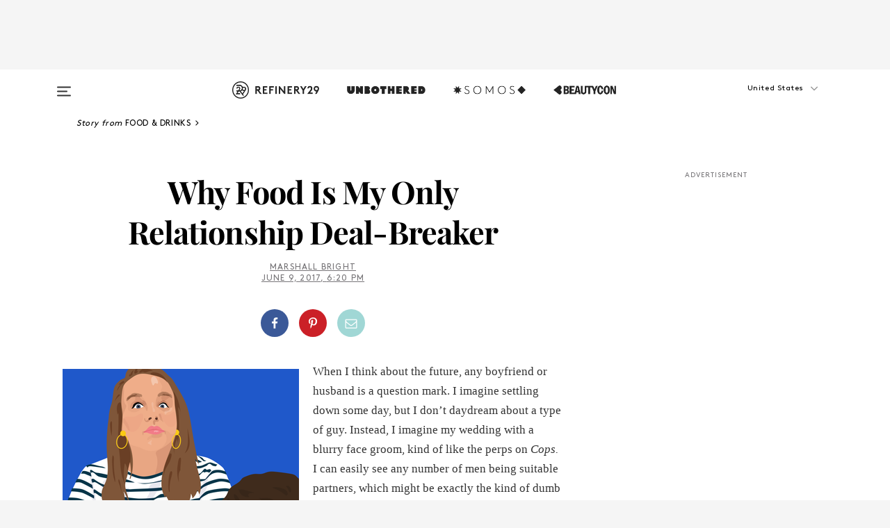

--- FILE ---
content_type: text/html; charset=utf-8
request_url: https://www.refinery29.com/en-us/2017/06/158376/food-appreciation-relationship-deal-breaker
body_size: 32804
content:

    <!DOCTYPE html>
    <html lang='en'>
      <head>
        
    <script>
      if (window.location.hostname !== window.atob('d3d3LnJlZmluZXJ5MjkuY29t')) {
        window.location = window.atob('aHR0cDovL3d3dy5yZWZpbmVyeTI5LmNvbS9lbi11cy8yMDE3LzA2LzE1ODM3Ni9mb29kLWFwcHJlY2lhdGlvbi1yZWxhdGlvbnNoaXAtZGVhbC1icmVha2Vy');
      }
    </script>

        <script type="text/javascript">
          window.loadAdLib = function(e,t,a,r){var n=r.includes("refinery29");if(!window.__AdLib){var o=document.createElement("script");o.src=e,o.id="ad-lib",o.onload=function(){window.__AdLib&&(window.__AdLib.env=n?"production":"development",window.__AdLib.template="master",window.__AdLib.site="refinery29",window.__AdLib.brand="refinery29",window.__AdLib.domain=n?".refinery29.com":".rf29.net",window.__AdLib.init())},o.onerror=function(e){console.error("Ad-Lib could not load it's script.",e)},document.head.appendChild(o)}}
        </script>
        <link
          rel="preload"
          as="script"
          href="https://web-statics-cdn.refinery29.com/vendor/ad-lib/v3_1_0/vice-ad-lib.js"
          onload="window.loadAdLib(this.href, 'EN', 'TCFv2.2', 'www.refinery29.com');">
        </script>
        <meta charset="utf-8">
        <title data-react-helmet="true">Relationship Deal Breakers - Foodies Love Of Food</title>
        <meta data-react-helmet="true" content="ie=edge" http-equiv="x-ua-compatible"/><meta data-react-helmet="true" name="title" content="Relationship Deal Breakers - Foodies Love Of Food" itemprop="title"/><meta data-react-helmet="true" name="description" content="I don't have a type — except for this ONE thing." itemprop="description"/><meta data-react-helmet="true" property="og:url" content="https://www.refinery29.com/en-us/2017/06/158376/food-appreciation-relationship-deal-breaker"/><meta data-react-helmet="true" name="twitter:title" content="Why Food Is My Only Relationship Deal-Breaker"/><meta data-react-helmet="true" property="og:title" content="Why Food Is My Only Relationship Deal-Breaker" itemprop="name"/><meta data-react-helmet="true" property="og:description" content="I don't have a type — except for this ONE thing."/><meta data-react-helmet="true" property="og:image" content="https://s2.r29static.com/bin/entry/45e/0,1406,4167,2188/x/1804740/image.png" itemprop="image"/><meta data-react-helmet="true" property="og:image:secure_url" content="https://s2.r29static.com/bin/entry/45e/0,1406,4167,2188/x/1804740/image.png" itemprop="image"/><meta data-react-helmet="true" name="twitter:card" content="summary_large_image"/><meta data-react-helmet="true" name="twitter:site" content="@refinery29"/><meta data-react-helmet="true" name="twitter:description" content="I don't have a type — except for this ONE thing."/><meta data-react-helmet="true" name="twitter:image" content="https://s2.r29static.com/bin/entry/45e/0,1406,4167,2188/x/1804740/image.png"/><meta data-react-helmet="true" name="pinterest:image" content="https://s2.r29static.com/bin/entry/45e/234,0,3700,5000/x/1804740/image.png"/><meta data-react-helmet="true" property="fb:app_id" content="155023867867753"/><meta data-react-helmet="true" property="fb:pages" content="86973707921,587074007996399,269626263209765,509115739117952,1562713254009921,583745561686633,656112191237463,284423314989162,974273182666651,192477361634120"/><meta data-react-helmet="true" property="article:publisher" content="refinery29"/><meta data-react-helmet="true" name="viewport" content="width=device-width, initial-scale=1"/><meta data-react-helmet="true" name="theme-color" content="#fd5b4e"/><meta data-react-helmet="true" property="og:image:width" content="4167"/><meta data-react-helmet="true" property="og:image:height" content="2188"/><meta data-react-helmet="true" property="og:type" content="article"/><meta data-react-helmet="true" name="news_keywords" content="dating, food and dating, dating foodies, food and love"/><meta data-react-helmet="true" name="p:domain_verify" content="b10faeb45f92f5ebf0073a215d615ea9"/><meta data-react-helmet="true" property="entry_template" content="entry.article"/><meta data-react-helmet="true" property="author" content="Marshall Bright"/>
        <link data-react-helmet="true" rel="canonical" href="https://www.refinery29.com/en-us/2017/06/158376/food-appreciation-relationship-deal-breaker"/><link data-react-helmet="true" rel="publisher" href="https://plus.google.com/101601649207969071719"/><link data-react-helmet="true" rel="rich-pin-icon" href="https://www.refinery29.com/assets/08c2e62e7d1f514259af92204bc9c284.ico"/><link data-react-helmet="true" rel="alternate" hreflang="en" href="https://www.refinery29.com/en-us/2017/06/158376/food-appreciation-relationship-deal-breaker"/><link data-react-helmet="true" rel="alternate" hreflang="en-gb" href="https://www.refinery29.com/en-gb/2017/06/158468/food-appreciation-relationship-deal-breaker"/><link data-react-helmet="true" rel="alternate" hreflang="x-default" href="https://www.refinery29.com/en-us/2017/06/158376/food-appreciation-relationship-deal-breaker"/>
        <script data-react-helmet="true" type="application/ld+json">{"@context":"http://schema.org","@type":"WebPage","name":"Refinery29","url":"https://www.refinery29.com/en-us","potentialAction":{"@type":"SearchAction","target":"https://www.refinery29.com/en-us/search?q={Refinery29}","query-input":"required name=Refinery29","sameAs":["https://www.facebook.com/refinery29","https://twitter.com/refinery29","https://www.pinterest.com/refinery29/","https://instagram.com/refinery29","https://www.youtube.com/Refinery29TV"]},"image":"https://www.refinery29.com/assets/images/r29-logo-b.svg"}</script><script data-react-helmet="true" type="application/ld+json">{"@context":"http://schema.org","@type":"WebSite","name":"Refinery29","url":"https://www.refinery29.com/en-us","potentialAction":{"@type":"SearchAction","target":"https://www.refinery29.com/en-us/search?q={Refinery29}","query-input":"required name=Refinery29","sameAs":["https://www.facebook.com/refinery29","https://twitter.com/refinery29","https://www.pinterest.com/refinery29/","https://instagram.com/refinery29","https://www.youtube.com/Refinery29TV"]},"image":"https://www.refinery29.com/assets/images/r29-logo-b.svg"}</script><script data-react-helmet="true" type="application/ld+json">{"@context":"http://schema.org","@type":"NewsArticle","mainEntityOfPage":{"@type":"WebPage","@id":"https://www.refinery29.com/en-us/2017/06/158376/food-appreciation-relationship-deal-breaker"},"headline":"Why Food Is My Only Relationship Deal-Breaker","url":"https://www.refinery29.com/en-us/2017/06/158376/food-appreciation-relationship-deal-breaker","thumbnailUrl":"https://s2.r29static.com/bin/entry/45e/x/1804740/image.png","image":{"@type":"ImageObject","url":"https://s2.r29static.com/bin/entry/45e/x/1804740/image.png","height":5000,"width":4167},"datePublished":"2017-06-09T18:20:00.000Z","dateModified":"2017-06-09T18:20:00.000Z","author":{"@type":"Person","name":"Marshall Bright"},"creator":["Marshall Bright"],"articleSection":"Food & Drinks","keywords":["Food & Drinks","The Latest","Living","RSVP"],"publisher":{"@type":"Organization","name":"Refinery29","logo":{"@type":"ImageObject","url":"https://www.refinery29.com/assets/images/refinery29.png","width":54,"height":54}},"description":"I don't have a type — except for this ONE thing."}</script><script data-react-helmet="true" type="application/ld+json">{"@context":"http://schema.org","@type":"BreadcrumbList","itemListElement":[{"@type":"ListItem","position":1,"item":{"@id":"en-us/food-and-drink","url":"https://www.refinery29.com/en-us/food-and-drink","name":"Food & Drinks"}},{"@type":"ListItem","position":2,"item":{"@id":"en-us/the-latest","url":"https://www.refinery29.com/en-us/the-latest","name":"The Latest"}},{"@type":"ListItem","position":3,"item":{"@id":"en-us/living","url":"https://www.refinery29.com/en-us/living","name":"Living"}},{"@type":"ListItem","position":4,"item":{"@id":"en-us/rsvp","url":"https://www.refinery29.com/en-us/rsvp","name":"RSVP"}}]}</script><script data-react-helmet="true" type="application/ld+json">{"@context":"http://schema.org","@type":"ImageObject","author":"Illustrated by Louisa Cannell. ","contentUrl":"https://s2.r29static.com/bin/entry/45e/x/1804740/image.png","description":null}</script><script data-react-helmet="true" type="application/ld+json">{"@context":"http://schema.org","@type":"Person","name":"Marshall Bright","image":"https://s2.r29static.com/bin/author/3a2/1,0,1163,1163/x,80/1537648/image.jpg","url":"https://www.refinery29.com/en-us/author/marshall-bright"}</script>
        <link id='main-styles' rel='stylesheet' href='/assets/styles.1a6fc843c5b8cd941845.css' type='text/css' />
        <link id='htlbid-styles' rel='stylesheet' href='https://htlbid.com/v3/refinery29-v2.com/htlbid.css' type='text/css' />
      </head>
      <body id='enUS' class='en'>
<div id='r29-app'><div data-reactroot=""><main><a id="skip" href="#r29-container">Skip navigation!</a><div class=""><div><div class="main"><div class="header-ad-container"><div><span>ADVERTISEMENT</span><div class="ad htlad-ad-header" data-ad-size="7x7,8x8,728x90,970x90,970x250" data-ad-position="header" data-slot-id="scrollable-header" data-targeting="{&quot;sponsorship&quot;:null,&quot;section_name&quot;:[&quot;food-and-drinks&quot;,&quot;living&quot;,&quot;rsvp&quot;],&quot;collections&quot;:[],&quot;aggregations&quot;:null,&quot;entityid&quot;:158376,&quot;aid&quot;:&quot;food-appreciation-relationship-deal-breaker&quot;,&quot;pageid&quot;:&quot;food-appreciation-relationship-deal-breaker&quot;,&quot;pagetype&quot;:&quot;scrollable&quot;,&quot;test&quot;:null,&quot;is_sensitive_content&quot;:false,&quot;edition&quot;:&quot;en-us&quot;,&quot;utm_source&quot;:null,&quot;utm_medium&quot;:null,&quot;utm_content&quot;:null,&quot;utm_campaign&quot;:null,&quot;vertical&quot;:&quot;r29&quot;,&quot;document.referrer&quot;:&quot;&quot;,&quot;keywords&quot;:&quot;dating, food and dating, dating foodies, food and love&quot;,&quot;ad_count&quot;:5}" id="ad-header"></div></div></div><header role="banner" aria-label="Primary" class="global-header"><div class="global-header-main"><div id="main-menu" class="global-menu"><div class="menu-inner"><div class="global-search-nav" aria-label="global search"><div class="search-drawer"><form class="search-form" action="/en-us/search" method="GET" aria-label="Search"><input type="search" id="search-header" name="q" placeholder="Search" value=""/><div class="search-button" role="button" tabindex="0" aria-label="search button"><svg width="16" height="18" viewBox="0 0 16 18" fill="black" xmlns="http://www.w3.org/2000/svg"><path d="M10.7857 8.71429C10.7857 6.50893 8.99107 4.71428 6.78571 4.71428C4.58036 4.71428 2.78571 6.50893 2.78571 8.71429C2.78571 10.9196 4.58036 12.7143 6.78571 12.7143C8.99107 12.7143 10.7857 10.9196 10.7857 8.71429ZM15.3571 16.1429C15.3571 16.7679 14.8393 17.2857 14.2143 17.2857C13.9107 17.2857 13.6161 17.1607 13.4107 16.9464L10.3482 13.8929C9.30357 14.6161 8.05357 15 6.78571 15C3.3125 15 0.5 12.1875 0.5 8.71429C0.5 5.24107 3.3125 2.42857 6.78571 2.42857C10.2589 2.42857 13.0714 5.24107 13.0714 8.71429C13.0714 9.98214 12.6875 11.2321 11.9643 12.2768L15.0268 15.3393C15.2321 15.5446 15.3571 15.8393 15.3571 16.1429Z" fill="#333333"></path></svg></div></form></div></div><div class="category-children"><div class="category-child"><div><a href="https://www.refinery29.com/en-us/unbothered"><img class="menu-logo" src="/assets/6a9d712b4b1480df334054a94146cc34.png" alt="Unbothered menu logo"/></a></div><p>A community celebrating Black voices, Black art, and Black folx.</p></div><div class="category-child"><div><a href="https://www.refinery29.com/en-us/latine-somos"><img class="menu-logo" src="/assets/1ce585852b9e9a8cba36762b911e0f5f.png" alt="Somos menu logo"/></a></div><p>Latines learning, remembering, healing, and finding joy in our diverse stories.</p></div><div class="category-child"><div><a href="https://www.beautycon.com/"><img class="menu-logo" src="/assets/b3658fb2d9482c50df8996241fb2b67d.png" alt="BeautyCon menu logo"/></a></div><p>Beautycon is a global platform that brings together beauty enthusiasts, brands, and industry leaders to explore the latest trends, innovations, and conversations shaping the future of beauty.</p></div></div><div><div class="category-title">Featured Channels</div><div class="category-children"><div class="category-child"><a href="/en-us/fitted">Fitted</a></div><div class="category-child"><a href="/en-us/horoscope">Horoscopes</a></div><div class="category-child"><a href="/en-us/money-diary">Money Diaries</a></div><div class="category-child"><a href="/en-us/beauty-studio">Beauty Studio</a></div><div class="category-child"><a href="/en-us/aapi-heritage-month">Not Your Token Asian</a></div><div class="category-child"><a href="/en-us/my-period">My Period</a></div></div></div><div><div class="category-title">Get The Latest</div><div class="category-children"><div class="category-child"><a href="/en-us/shopping">Shopping</a></div><div class="category-child"><a href="/en-us/work-and-money">Work &amp; Money</a></div><div class="category-child"><a href="/en-us/health">Sex &amp; Wellness</a></div><div class="category-child"><a href="/en-us/beauty">Beauty</a></div><div class="category-child"><a href="/en-us/us-news">News</a></div><div class="category-child"><a href="/en-us/entertainment">Entertainment</a></div><div class="category-child"><a href="/en-us/fashion">Fashion</a></div><div class="category-child"><a href="/en-us/politics">Politics</a></div><div class="category-child"><a href="/en-us/living">Lifestyle</a></div></div></div><div><div class="category-title">Get In Touch</div><div class="social-icons"><a href="https://www.facebook.com/refinery29/" target="_blank" title="Refinery29&#x27;s Facebook page" aria-label="Refinery29&#x27;s Facebook page"><svg width="56" height="56" viewBox="0 0 56 56" fill="black" role="img" aria-hidden="true"><path d="M36 20H20V36H27.9973V29.9592H25.9579V27.6101H27.9973V25.8804C27.9973 24.8995 28.2684 24.1379 28.8105 23.5958C29.3526 23.0537 30.0883 22.7826 31.0177 22.7826C31.947 22.7826 32.5494 22.817 32.8248 22.8859V24.9769H31.5856C31.1382 24.9769 30.8327 25.0716 30.6692 25.2609C30.5057 25.4502 30.4239 25.7341 30.4239 26.1128V27.6101H32.7473L32.4375 29.9592H30.4239V36H36V20Z"></path></svg></a><a href="https://x.com/refinery29" target="_blank" title="Refinery29&#x27;s Twitter page" aria-label="Refinery29&#x27;s Twitter page"><svg width="56" height="56" viewBox="0 0 56 56" fill="black" role="img" aria-hidden="true"><path fill-rule="evenodd" clip-rule="evenodd" d="M20.0113 35H21.3186L26.435 29.1807L30.5034 35H35L28.9369 26.3703L34.5041 20H33.1743L28.3396 25.5107L24.4628 20H20L25.8603 28.3541L20.0113 35ZM21.8032 20.9809H23.8204L33.1856 34.0742H31.1457L21.8032 20.9809Z"></path></svg></a><a href="https://www.instagram.com/refinery29/" target="_blank" title="Refinery29&#x27;s Instagram page" aria-label="Refinery29&#x27;s Instagram page"><svg width="56" height="56" viewBox="0 0 56 56" fill="black" role="img" aria-hidden="true"><path fill-rule="evenodd" clip-rule="evenodd" d="M28.5 21.4375C27.4167 21.4375 26.7135 21.4453 26.3906 21.461C26.0677 21.4766 25.6875 21.4896 25.25 21.5C24.8542 21.5209 24.5443 21.5573 24.3203 21.6094C24.0964 21.6615 23.9063 21.7188 23.75 21.7813C23.5729 21.8438 23.4115 21.9245 23.2656 22.0235C23.1198 22.1224 22.9792 22.2396 22.8438 22.375C22.7187 22.5 22.6068 22.6354 22.5078 22.7813C22.4089 22.9271 22.3229 23.0938 22.25 23.2813C22.1979 23.4271 22.1458 23.612 22.0938 23.836C22.0417 24.0599 22.0104 24.375 22 24.7813C21.9792 25.2084 21.9635 25.5834 21.9531 25.9063C21.9427 26.2292 21.9375 26.9271 21.9375 28C21.9375 29.0834 21.9453 29.7865 21.9609 30.1094C21.9766 30.4323 21.9896 30.8125 22 31.25C22.0208 31.6459 22.0573 31.9558 22.1094 32.1797C22.1615 32.4037 22.2187 32.5938 22.2812 32.75C22.3438 32.9271 22.4245 33.0886 22.5234 33.2344C22.6224 33.3802 22.7396 33.5209 22.875 33.6563C23 33.7813 23.1354 33.8933 23.2812 33.9922C23.4271 34.0912 23.5937 34.1771 23.7812 34.25C23.9271 34.3021 24.112 34.3542 24.3359 34.4063C24.5599 34.4584 24.875 34.4896 25.2812 34.5C25.7083 34.5209 26.0833 34.5365 26.4062 34.5469C26.7292 34.5573 27.4271 34.5625 28.5 34.5625C29.5833 34.5625 30.2865 34.5547 30.6094 34.5391C30.9323 34.5235 31.3125 34.5104 31.75 34.5C32.1458 34.4792 32.4557 34.4427 32.6797 34.3907C32.9036 34.3386 33.0937 34.2813 33.25 34.2188C33.4271 34.1563 33.5885 34.0756 33.7344 33.9766C33.8802 33.8776 34.0208 33.7604 34.1562 33.625C34.2813 33.5 34.3932 33.3646 34.4922 33.2188C34.5911 33.0729 34.6771 32.9063 34.75 32.7188C34.8021 32.5729 34.8542 32.3881 34.9062 32.1641C34.9583 31.9401 34.9896 31.625 35 31.2188C35.0208 30.7917 35.0365 30.4167 35.0469 30.0938C35.0573 29.7709 35.0625 29.073 35.0625 28C35.0625 26.9167 35.0547 26.2136 35.0391 25.8907C35.0234 25.5677 35.0104 25.1875 35 24.75C34.9792 24.3542 34.9427 24.0443 34.8906 23.8203C34.8385 23.5964 34.7812 23.4063 34.7188 23.25C34.6562 23.0729 34.5755 22.9115 34.4766 22.7657C34.3776 22.6198 34.2604 22.4792 34.125 22.3438C34 22.2188 33.8646 22.1068 33.7188 22.0078C33.5729 21.9089 33.4063 21.8229 33.2188 21.75C33.0729 21.6979 32.888 21.6459 32.6641 21.5938C32.4401 21.5417 32.125 21.5104 31.7188 21.5C31.2917 21.4792 30.9167 21.4636 30.5938 21.4532C30.2708 21.4427 29.5729 21.4375 28.5 21.4375ZM28.5 20C29.5938 20 30.3099 20.0078 30.6484 20.0235C30.987 20.0391 31.3646 20.0521 31.7812 20.0625C32.2188 20.0834 32.5885 20.1224 32.8906 20.1797C33.1927 20.237 33.4687 20.3125 33.7188 20.4063C33.9896 20.5209 34.2422 20.6511 34.4766 20.7969C34.7109 20.9427 34.9375 21.125 35.1562 21.3438C35.375 21.5625 35.5599 21.7917 35.7109 22.0313C35.862 22.2709 35.9896 22.5209 36.0938 22.7813C36.1875 23.0209 36.2656 23.2943 36.3281 23.6016C36.3906 23.9089 36.4271 24.2813 36.4375 24.7188C36.4583 25.1459 36.474 25.5261 36.4844 25.8594C36.4948 26.1927 36.5 26.9063 36.5 28C36.5 29.0938 36.4922 29.8099 36.4766 30.1485C36.4609 30.487 36.4479 30.8646 36.4375 31.2813C36.4167 31.7188 36.3776 32.0886 36.3203 32.3907C36.263 32.6927 36.1875 32.9688 36.0938 33.2188C35.9792 33.4896 35.849 33.7422 35.7031 33.9766C35.5573 34.211 35.375 34.4375 35.1562 34.6563C34.9375 34.875 34.7083 35.0599 34.4688 35.211C34.2292 35.362 33.9792 35.4896 33.7188 35.5938C33.4792 35.6875 33.2057 35.7657 32.8984 35.8282C32.5911 35.8907 32.2188 35.9271 31.7812 35.9375C31.3542 35.9584 30.974 35.974 30.6406 35.9844C30.3073 35.9948 29.5938 36 28.5 36C27.4062 36 26.6901 35.9922 26.3516 35.9766C26.013 35.961 25.6354 35.9479 25.2188 35.9375C24.7812 35.9167 24.4115 35.8776 24.1094 35.8203C23.8073 35.7631 23.5313 35.6875 23.2812 35.5938C23.0104 35.4792 22.7578 35.349 22.5234 35.2032C22.2891 35.0573 22.0625 34.875 21.8438 34.6563C21.625 34.4375 21.4401 34.2084 21.2891 33.9688C21.138 33.7292 21.0104 33.4792 20.9062 33.2188C20.8125 32.9792 20.7344 32.7058 20.6719 32.3985C20.6094 32.0912 20.5729 31.7188 20.5625 31.2813C20.5417 30.8542 20.526 30.474 20.5156 30.1407C20.5052 29.8073 20.5 29.0938 20.5 28C20.5 26.9063 20.5078 26.1901 20.5234 25.8516C20.5391 25.513 20.5521 25.1354 20.5625 24.7188C20.5833 24.2813 20.6224 23.9115 20.6797 23.6094C20.737 23.3073 20.8125 23.0313 20.9062 22.7813C21.0208 22.5104 21.151 22.2578 21.2969 22.0235C21.4427 21.7891 21.625 21.5625 21.8438 21.3438C22.0625 21.125 22.2917 20.9401 22.5312 20.7891C22.7708 20.6381 23.0208 20.5104 23.2812 20.4063C23.5208 20.3125 23.7943 20.2344 24.1016 20.1719C24.4089 20.1094 24.7812 20.0729 25.2188 20.0625C25.6458 20.0417 26.026 20.0261 26.3594 20.0157C26.6927 20.0052 27.4062 20 28.5 20ZM28.5 23.875C29.0729 23.875 29.6094 23.9818 30.1094 24.1953C30.6094 24.4089 31.0469 24.7032 31.4219 25.0782C31.7969 25.4532 32.0911 25.8907 32.3047 26.3907C32.5182 26.8907 32.625 27.4271 32.625 28C32.625 28.573 32.5182 29.1094 32.3047 29.6094C32.0911 30.1094 31.7969 30.5469 31.4219 30.9219C31.0469 31.2969 30.6094 31.5912 30.1094 31.8047C29.6094 32.0183 29.0729 32.125 28.5 32.125C27.9271 32.125 27.3906 32.0183 26.8906 31.8047C26.3906 31.5912 25.9531 31.2969 25.5781 30.9219C25.2031 30.5469 24.9089 30.1094 24.6953 29.6094C24.4818 29.1094 24.375 28.573 24.375 28C24.375 27.4271 24.4818 26.8907 24.6953 26.3907C24.9089 25.8907 25.2031 25.4532 25.5781 25.0782C25.9531 24.7032 26.3906 24.4089 26.8906 24.1953C27.3906 23.9818 27.9271 23.875 28.5 23.875ZM28.5 30.6875C29.2396 30.6875 29.8724 30.4219 30.3984 29.8907C30.9245 29.3594 31.1875 28.7292 31.1875 28C31.1875 27.2604 30.9219 26.6276 30.3906 26.1016C29.8594 25.5755 29.2292 25.3125 28.5 25.3125C27.7604 25.3125 27.1276 25.5782 26.6016 26.1094C26.0755 26.6407 25.8125 27.2709 25.8125 28C25.8125 28.7396 26.0781 29.3724 26.6094 29.8985C27.1406 30.4245 27.7708 30.6875 28.5 30.6875ZM33.7188 23.7188C33.7188 23.9792 33.6302 24.2058 33.4531 24.3985C33.276 24.5912 33.0521 24.6875 32.7812 24.6875C32.5208 24.6875 32.2943 24.5938 32.1016 24.4063C31.9089 24.2188 31.8125 23.9896 31.8125 23.7188C31.8125 23.4584 31.9062 23.237 32.0938 23.0547C32.2813 22.8724 32.5104 22.7813 32.7812 22.7813C33.0417 22.7813 33.263 22.8698 33.4453 23.0469C33.6276 23.224 33.7188 23.4479 33.7188 23.7188Z"></path></svg></a><a href="https://www.pinterest.com/refinery29/" target="_blank" title="Refinery29&#x27;s Pinterest page" aria-label="Refinery29&#x27;s Pinterest page"><svg width="56" height="56" viewBox="0 0 56 56" fill="black" role="img" aria-hidden="true"><path fill-rule="evenodd" clip-rule="evenodd" d="M28.0003 20C23.5821 20 20 23.5817 20 27.9999C20 31.2757 21.9699 34.0898 24.7887 35.3271C24.7662 34.7685 24.7846 34.0979 24.9279 33.4902C25.0817 32.8407 25.9573 29.131 25.9573 29.131C25.9573 29.131 25.7017 28.6203 25.7017 27.8652C25.7017 26.6798 26.3889 25.7944 27.2446 25.7944C27.9723 25.7944 28.3238 26.3409 28.3238 26.9953C28.3238 27.7269 27.8573 28.821 27.6173 29.8344C27.4169 30.683 28.0428 31.3752 28.88 31.3752C30.3958 31.3752 31.4167 29.4285 31.4167 27.1219C31.4167 25.3686 30.2357 24.0562 28.0878 24.0562C25.661 24.0562 24.1492 25.8659 24.1492 27.8873C24.1492 28.5843 24.3547 29.0758 24.6766 29.4564C24.8246 29.6312 24.8452 29.7016 24.7916 29.9023C24.7532 30.0495 24.6651 30.4038 24.6286 30.5443C24.5753 30.7469 24.4112 30.8193 24.228 30.7445C23.1103 30.2882 22.5897 29.0642 22.5897 27.6882C22.5897 25.4157 24.5063 22.6908 28.3073 22.6908C31.3617 22.6908 33.372 24.901 33.372 27.2735C33.372 30.4117 31.6273 32.7562 29.0554 32.7562C28.1917 32.7562 27.3792 32.2893 27.101 31.7591C27.101 31.7591 26.6365 33.6023 26.5381 33.9582C26.3685 34.575 26.0365 35.1915 25.7329 35.6719C26.4525 35.8844 27.2125 36 28.0003 36C32.4181 36 36 32.4183 36 27.9999C36 23.5817 32.4181 20 28.0003 20" fill="black"></path></svg></a><a href="https://www.snapchat.com/add/refinery29" target="_blank" title="Add Refinery29 on Snapchat" aria-label="Add Refinery29 on Snapchat"><svg width="56" height="56" viewBox="0 0 56 56" fill="black" role="img" aria-hidden="true"><path d="M24.1288 22.7136C23.7038 23.6651 23.8717 25.3699 23.9397 26.5621C23.4807 26.8163 22.8913 26.3703 22.5577 26.3703C22.2106 26.3703 21.7962 26.5982 21.731 26.9381C21.6843 27.183 21.7941 27.5398 22.5818 27.8506C22.8863 27.971 23.611 28.1126 23.7789 28.5076C24.0147 29.0627 22.5676 31.6248 20.2952 31.9986C20.1174 32.0276 19.9906 32.1862 20.0005 32.366C20.0402 33.0563 21.5887 33.3267 22.275 33.4329C22.3452 33.5278 22.4018 33.9285 22.4918 34.2336C22.5322 34.3703 22.6363 34.5338 22.9041 34.5338C23.2533 34.5338 23.8334 34.2648 24.8435 34.4319C25.8338 34.5968 26.7645 36 28.5517 36C30.2128 36 31.2038 34.5904 32.1572 34.4319C32.709 34.3405 33.1829 34.3696 33.7127 34.4729C34.0775 34.5444 34.4048 34.5841 34.5089 34.2258C34.6003 33.9165 34.6562 33.5235 34.725 33.4308C35.405 33.3253 36.9605 33.0556 36.9995 32.3653C37.0094 32.1855 36.8826 32.0276 36.7048 31.9979C34.4707 31.6297 32.9796 29.0754 33.2211 28.5069C33.3883 28.1126 34.108 27.9724 34.4182 27.8499C34.9948 27.6227 35.2838 27.343 35.2775 27.0195C35.2697 26.6053 34.771 26.3582 34.4041 26.3582C34.0308 26.3582 33.4946 26.8 33.0603 26.5607C33.1283 25.3586 33.2955 23.6616 32.8712 22.7108C32.0672 20.9104 30.2787 20 28.4908 20C26.7143 20 24.9391 20.8977 24.1288 22.7136Z"></path></svg></a><a href="https://www.youtube.com/refinery29" target="_blank" title="Refinery29&#x27;s YouTube channel" aria-label="Refinery29&#x27;s YouTube channel"><svg width="56" height="56" viewBox="0 0 56 56" fill="black" role="img" aria-hidden="true"><path d="M37.5812 24.0397C37.468 23.6461 37.2474 23.2897 36.943 23.0085C36.6299 22.7186 36.2462 22.5112 35.8281 22.406C34.2633 22.004 27.9942 22.004 27.9942 22.004C25.3806 21.975 22.7677 22.1025 20.1702 22.3857C19.7521 22.4987 19.3691 22.7107 19.0554 23.0028C18.7471 23.2919 18.5238 23.6483 18.4071 24.0389C18.1269 25.51 17.9908 27.0038 18.0005 28.5C17.9905 29.9949 18.1263 31.4881 18.4071 32.9611C18.5213 33.35 18.7438 33.7049 19.0529 33.9915C19.362 34.2782 19.747 34.4852 20.1702 34.5948C21.7559 34.996 27.9942 34.996 27.9942 34.996C30.6111 35.025 33.2273 34.8975 35.8281 34.6143C36.2462 34.5091 36.6299 34.3017 36.943 34.0118C37.2513 33.7252 37.4704 33.3687 37.5804 32.9806C37.8679 31.51 38.0077 30.0157 37.9978 28.5187C38.0195 27.0153 37.8798 25.5147 37.5812 24.0397ZM26.0011 31.2803V25.7205L31.2171 28.5008L26.0011 31.2803Z"></path></svg></a><a href="https://www.tiktok.com/@refinery29" target="_blank" title="Refinery29 on TikTok" aria-label="Refinery29 on TikTok"><svg width="56" height="56" viewBox="0 0 56 56" fill="black" role="img" aria-hidden="true"><path fill-rule="evenodd" clip-rule="evenodd" d="M31.4908 25.2742C32.6132 25.9313 33.7125 26.3461 35 26.4747V23.7562C34.0075 23.6801 32.9924 23.0465 32.3865 22.3424C32.0187 21.9151 31.7425 21.408 31.5969 20.8676C31.5744 20.784 31.4826 20.2511 31.4719 20H28.628V20.6786V22.3029V29.2038V30.1679C28.628 30.7168 28.6695 31.2862 28.4613 31.8055C27.9518 33.0764 26.3591 33.6316 25.1298 32.9939C22.7357 31.7424 24.0705 28.27 26.551 28.5908V25.7701C26.2122 25.7649 25.7723 25.8301 25.6141 25.849C25.1277 25.907 24.6563 26.042 24.2062 26.2292C21.6328 27.2995 20.3116 30.2524 21.3623 32.8153L21.331 32.7277C22.6604 36.1247 27.1531 37.0798 29.8457 34.6274C31.7236 32.9169 31.4908 30.5397 31.4908 28.2712V25.2742Z"></path></svg></a><a href="https://jump.refinery29.com/join/24/signup-all-newsletters?utm_source=footer&amp;utm_medium=emailsignup&amp;_ga=2.174034529.350230817.1728573652-162356488.1728573652" target="_blank" title="Sign up for Refinery29 newsletters" aria-label="Sign up for Refinery29 newsletters"><svg width="52" height="56" viewBox="0 0 52 56" fill="black" role="img" aria-hidden="true"><path d="M34.1429 33.7678V25.625C33.9167 25.8795 33.6728 26.1127 33.4113 26.3248C31.5169 27.7809 30.0113 28.9754 28.8945 29.9085C28.534 30.2124 28.2407 30.4492 28.0145 30.6189C27.7883 30.7885 27.4826 30.9599 27.0974 31.1331C26.7121 31.3063 26.3499 31.3928 26.0106 31.3928H25.9894C25.6501 31.3928 25.2879 31.3063 24.9026 31.1331C24.5174 30.9599 24.2117 30.7885 23.9855 30.6189C23.7593 30.4492 23.466 30.2124 23.1055 29.9085C21.9887 28.9754 20.4831 27.7809 18.5887 26.3248C18.3272 26.1127 18.0833 25.8795 17.8571 25.625V33.7678C17.8571 33.8597 17.8907 33.9393 17.9579 34.0064C18.025 34.0736 18.1045 34.1071 18.1964 34.1071H33.8036C33.8955 34.1071 33.975 34.0736 34.0421 34.0064C34.1093 33.9393 34.1429 33.8597 34.1429 33.7678ZM34.1429 22.6244V22.3647L34.1376 22.2268L34.1057 22.0943L34.0474 21.9989L33.952 21.9194L33.8036 21.8928H18.1964C18.1045 21.8928 18.025 21.9264 17.9579 21.9936C17.8907 22.0607 17.8571 22.1402 17.8571 22.2321C17.8571 23.4196 18.3767 24.4234 19.4157 25.2433C20.7799 26.3177 22.1972 27.438 23.6674 28.6043C23.7098 28.6397 23.8335 28.7439 24.0385 28.9171C24.2435 29.0903 24.4061 29.2228 24.5262 29.3147C24.6464 29.4066 24.8037 29.5179 24.998 29.6487C25.1924 29.7795 25.3709 29.8767 25.5335 29.9403C25.6961 30.0039 25.848 30.0357 25.9894 30.0357H26.0106C26.152 30.0357 26.3039 30.0039 26.4665 29.9403C26.6291 29.8767 26.8076 29.7795 27.002 29.6487C27.1963 29.5179 27.3536 29.4066 27.4738 29.3147C27.5939 29.2228 27.7565 29.0903 27.9615 28.9171C28.1665 28.7439 28.2902 28.6397 28.3326 28.6043C29.8028 27.438 31.2201 26.3177 32.5843 25.2433C32.966 24.9394 33.3211 24.5311 33.6498 24.0187C33.9785 23.5062 34.1429 23.0415 34.1429 22.6244ZM35.5 22.2321V33.7678C35.5 34.2344 35.3339 34.6337 35.0017 34.966C34.6695 35.2982 34.2701 35.4643 33.8036 35.4643H18.1964C17.7299 35.4643 17.3305 35.2982 16.9983 34.966C16.6661 34.6337 16.5 34.2344 16.5 33.7678V22.2321C16.5 21.7656 16.6661 21.3662 16.9983 21.034C17.3305 20.7018 17.7299 20.5357 18.1964 20.5357H33.8036C34.2701 20.5357 34.6695 20.7018 35.0017 21.034C35.3339 21.3662 35.5 21.7656 35.5 22.2321Z"></path></svg></a></div></div></div></div><button type="button" class="hamburger-menu desktop" aria-label="Open menu" aria-expanded="false" aria-controls="main-menu"><svg width="20" height="15" viewBox="0 0 20 15" fill="black" xmlns="http://www.w3.org/2000/svg"><rect y="0.5" width="20" height="2" rx="1" fill="#333333"></rect><rect y="6.5" width="15" height="2" rx="1" fill="#333333"></rect><rect y="12.5" width="20" height="2" rx="1" fill="#333333"></rect></svg></button><div class="header-verticals desktop"><a href="https://www.refinery29.com/en-us"><img class="menu-logo" src="/assets/90e3b0501ff143bd058ecb3f754a4430.png" alt="Refinery29 logo"/></a><a href="https://www.refinery29.com/en-us/unbothered"><img class="menu-logo" src="/assets/9aa89696be7da8b249e2ee2622a111e9.png" alt="Unbothered logo"/></a><a href="https://www.refinery29.com/en-us/latine-somos"><img class="menu-logo" src="/assets/cda4774d79df76d9c5ab2dfba3784155.png" alt="Somos logo"/></a><a href="https://www.beautycon.com/"><img class="menu-logo" src="/assets/d68e2ddc49f6065953daf57eac5b849a.png" alt="BeautyCon logo"/></a></div><div class="header-verticals desktop r29-only-menu"><a href="https://www.refinery29.com/en-us"><img class="menu-logo" src="/assets/90e3b0501ff143bd058ecb3f754a4430.png" alt="Refinery29 logo"/></a></div><div class="header-mobile-logo mobile"><a href="https://www.refinery29.com/en-us"><img class="menu-logo" src="/assets/90e3b0501ff143bd058ecb3f754a4430.png" alt="Refinery29 logo"/></a></div><div class="desktop edition-switch-wrapper"><div class="global-edition-switch" aria-label="Edition selector"><div class="current-edition" tabindex="0" role="button" aria-expanded="false" aria-haspopup="true"><span>United States</span><i class="fa fa-angle-down " aria-label="angle-down" aria-hidden="true"><svg width="1792" height="1792" viewBox="0 0 1792 1792"><path d="M1395 736q0 13-10 23l-466 466q-10 10-23 10t-23-10L407 759q-10-10-10-23t10-23l50-50q10-10 23-10t23 10l393 393 393-393q10-10 23-10t23 10l50 50q10 10 10 23z"/></svg></i></div><ul class=""><li class="label" aria-label="locales">Switch To</li><li><a href="https://www.refinery29.com/en-gb/2017/06/158468/food-appreciation-relationship-deal-breaker"><span>United Kingdom</span></a></li><li><a href="https://www.refinery29.com/de-de"><span>Germany</span></a></li><li><a href="https://www.refinery29.com/fr-fr"><span>France</span></a></li><li><a href="https://www.refinery29.com/en-au"><span>Australia</span></a></li></ul></div></div><div class="mobile edition-switch-wrapper"></div><button type="button" class="hamburger-menu mobile" aria-label="Open menu" aria-expanded="false" aria-controls="main-menu"><svg width="20" height="15" viewBox="0 0 20 15" fill="black" xmlns="http://www.w3.org/2000/svg"><rect y="0.5" width="20" height="2" rx="1" fill="#333333"></rect><rect y="6.5" width="15" height="2" rx="1" fill="#333333"></rect><rect y="12.5" width="20" height="2" rx="1" fill="#333333"></rect></svg></button></div></header><div class="mobile-header-verticals-wrapper"><div class="mobile-header-verticals"><div class="mobile-vertical"><a href="https://www.refinery29.com/en-us/unbothered"><img class="menu-logo" src="/assets/6a9d712b4b1480df334054a94146cc34.png" alt="Unbothered menu logo"/></a></div><div class="mobile-vertical"><a href="https://www.refinery29.com/en-us/latine-somos"><img class="menu-logo" src="/assets/1ce585852b9e9a8cba36762b911e0f5f.png" alt="Somos menu logo"/></a></div><div class="mobile-vertical"><a href="https://www.beautycon.com/"><img class="menu-logo" src="/assets/b3658fb2d9482c50df8996241fb2b67d.png" alt="BeautyCon menu logo"/></a></div></div></div><div id="r29-container"><div><header hidden="" class="condensed-header hidden"><a href="/en-us"><div class="r29-logo"><img src="/assets/d27ad8510dcf0eef13f6419f4f9a76e6.svg" alt="Refinery29"/></div></a><div class="condensed-title"><span>Now Reading</span><h4>Food Is My Only Relationship Deal-Breaker</h4></div><div class="story-share"><button class="fa fa-facebook " aria-label="facebook" aria-hidden="true"><svg height="1792" viewBox="0 0 1792 1792" width="1792" role="img" aria-hidden="true"><path d="m1343 12v264h-157q-86 0-116 36t-30 108v189h293l-39 296h-254v759h-306v-759h-255v-296h255v-218q0-186 104-288.5t277-102.5q147 0 228 12z"/></svg>
</button><div data-href="https://pinterest.com/pin/create/button/?url=https%3A%2F%2Fwww.refinery29.com%2Fen-us%2F2017%2F06%2F158376%2Ffood-appreciation-relationship-deal-breaker%3Futm_source%3Dpinterest%26utm_medium%3Dpinterest_share&amp;media=http%3A%2F%2Fs2.r29static.com%2Fbin%2Fentry%2F45e%2F234%2C0%2C3700%2C5000%2Fx%2F1804740%2Fimage.png&amp;description=Why%20Food%20Is%20My%20Only%20Relationship%20Deal-Breaker%2B%23refinery29" data-pin-custom="true" style="display:inline-block" role="button" tabindex="0"><button class="fa fa-pinterest-p" title="Share on Pinterest" aria-label="Share on Pinterest"><svg height="1792" viewBox="0 0 1792 1792" width="1792" role="img" aria-hidden="true"><path d="m256 597q0-108 37.5-203.5t103.5-166.5 152-123 185-78 202-26q158 0 294 66.5t221 193.5 85 287q0 96-19 188t-60 177-100 149.5-145 103-189 38.5q-68 0-135-32t-96-88q-10 39-28 112.5t-23.5 95-20.5 71-26 71-32 62.5-46 77.5-62 86.5l-14 5-9-10q-15-157-15-188 0-92 21.5-206.5t66.5-287.5 52-203q-32-65-32-169 0-83 52-156t132-73q61 0 95 40.5t34 102.5q0 66-44 191t-44 187q0 63 45 104.5t109 41.5q55 0 102-25t78.5-68 56-95 38-110.5 20-111 6.5-99.5q0-173-109.5-269.5t-285.5-96.5q-200 0-334 129.5t-134 328.5q0 44 12.5 85t27 65 27 45.5 12.5 30.5q0 28-15 73t-37 45q-2 0-17-3-51-15-90.5-56t-61-94.5-32.5-108-11-106.5z"/></svg>
</button></div><button class="fa fa-envelope-o" title="Share by Email" aria-label="Share by Email"><svg height="1792" viewBox="0 0 1792 1792" width="1792"><path d="m1664 1504v-768q-32 36-69 66-268 206-426 338-51 43-83 67t-86.5 48.5-102.5 24.5h-2q-48 0-102.5-24.5t-86.5-48.5-83-67q-158-132-426-338-37-30-69-66v768q0 13 9.5 22.5t22.5 9.5h1472q13 0 22.5-9.5t9.5-22.5zm0-1051v-24.5l-.5-13-3-12.5-5.5-9-9-7.5-14-2.5h-1472q-13 0-22.5 9.5t-9.5 22.5q0 168 147 284 193 152 401 317 6 5 35 29.5t46 37.5 44.5 31.5 50.5 27.5 43 9h2q20 0 43-9t50.5-27.5 44.5-31.5 46-37.5 35-29.5q208-165 401-317 54-43 100.5-115.5t46.5-131.5zm128-37v1088q0 66-47 113t-113 47h-1472q-66 0-113-47t-47-113v-1088q0-66 47-113t113-47h1472q66 0 113 47t47 113z"/></svg></button></div></header><article class="r29-article-container "><div class="primary-tag-banner"><a href="/en-us/food-and-drink"><span class="story-from"><span>Story from <span class="tag-name">Food & Drinks</span></span></span><i class="fa fa-angle-right " aria-label="angle-right" aria-hidden="true"><svg height="1792" viewBox="0 0 1792 1792" width="1792"><path d="m1171 960q0 13-10 23l-466 466q-10 10-23 10t-23-10l-50-50q-10-10-10-23t10-23l393-393-393-393q-10-10-10-23t10-23l50-50q10-10 23-10t23 10l466 466q10 10 10 23z"/></svg></i></a></div><div class="r29-article right-rail-article"><div class="right-rail-ad-container"><div class="right-rail-floater null"><div class="right-rail-ad" id="rr-ad"><span>ADVERTISEMENT</span><div class="ad htlad-ad-right-rail" data-ad-size="300x250,300x600" data-ad-position="right" data-slot-id="scrollable-right" data-targeting="{&quot;sponsorship&quot;:null,&quot;section_name&quot;:[&quot;food-and-drinks&quot;,&quot;living&quot;,&quot;rsvp&quot;],&quot;collections&quot;:[],&quot;aggregations&quot;:null,&quot;entityid&quot;:158376,&quot;aid&quot;:&quot;food-appreciation-relationship-deal-breaker&quot;,&quot;pageid&quot;:&quot;food-appreciation-relationship-deal-breaker&quot;,&quot;pagetype&quot;:&quot;scrollable&quot;,&quot;test&quot;:null,&quot;is_sensitive_content&quot;:false,&quot;edition&quot;:&quot;en-us&quot;,&quot;utm_source&quot;:null,&quot;utm_medium&quot;:null,&quot;utm_content&quot;:null,&quot;utm_campaign&quot;:null,&quot;vertical&quot;:&quot;r29&quot;,&quot;document.referrer&quot;:&quot;&quot;,&quot;keywords&quot;:&quot;dating, food and dating, dating foodies, food and love&quot;,&quot;ad_count&quot;:6}" id="ad-right-rail"></div></div></div></div><div class="header"><h1 class="title">Why Food Is My Only Relationship Deal-Breaker</h1><div class="bylines-container"><div class="byline main-contributors"><span class="contributor"><a href="/en-us/author/marshall-bright">Marshall Bright</a></span></div><div class="byline modified"><span><a rel="nofollow" href="/en-us/archives/2017/06/09"><span><span>June 9, 2017</span>, <span>6:20 PM</span></span></a></span></div></div><div class="story-share"><button class="fa fa-facebook " aria-label="facebook" aria-hidden="true"><svg height="1792" viewBox="0 0 1792 1792" width="1792" role="img" aria-hidden="true"><path d="m1343 12v264h-157q-86 0-116 36t-30 108v189h293l-39 296h-254v759h-306v-759h-255v-296h255v-218q0-186 104-288.5t277-102.5q147 0 228 12z"/></svg>
</button><div data-href="https://pinterest.com/pin/create/button/?url=https%3A%2F%2Fwww.refinery29.com%2Fen-us%2F2017%2F06%2F158376%2Ffood-appreciation-relationship-deal-breaker%3Futm_source%3Dpinterest%26utm_medium%3Dpinterest_share&amp;media=http%3A%2F%2Fs2.r29static.com%2Fbin%2Fentry%2F45e%2F234%2C0%2C3700%2C5000%2Fx%2F1804740%2Fimage.png&amp;description=Why%20Food%20Is%20My%20Only%20Relationship%20Deal-Breaker%2B%23refinery29" data-pin-custom="true" style="display:inline-block" role="button" tabindex="0"><button class="fa fa-pinterest-p" title="Share on Pinterest" aria-label="Share on Pinterest"><svg height="1792" viewBox="0 0 1792 1792" width="1792" role="img" aria-hidden="true"><path d="m256 597q0-108 37.5-203.5t103.5-166.5 152-123 185-78 202-26q158 0 294 66.5t221 193.5 85 287q0 96-19 188t-60 177-100 149.5-145 103-189 38.5q-68 0-135-32t-96-88q-10 39-28 112.5t-23.5 95-20.5 71-26 71-32 62.5-46 77.5-62 86.5l-14 5-9-10q-15-157-15-188 0-92 21.5-206.5t66.5-287.5 52-203q-32-65-32-169 0-83 52-156t132-73q61 0 95 40.5t34 102.5q0 66-44 191t-44 187q0 63 45 104.5t109 41.5q55 0 102-25t78.5-68 56-95 38-110.5 20-111 6.5-99.5q0-173-109.5-269.5t-285.5-96.5q-200 0-334 129.5t-134 328.5q0 44 12.5 85t27 65 27 45.5 12.5 30.5q0 28-15 73t-37 45q-2 0-17-3-51-15-90.5-56t-61-94.5-32.5-108-11-106.5z"/></svg>
</button></div><button class="fa fa-envelope-o" title="Share by Email" aria-label="Share by Email"><svg height="1792" viewBox="0 0 1792 1792" width="1792"><path d="m1664 1504v-768q-32 36-69 66-268 206-426 338-51 43-83 67t-86.5 48.5-102.5 24.5h-2q-48 0-102.5-24.5t-86.5-48.5-83-67q-158-132-426-338-37-30-69-66v768q0 13 9.5 22.5t22.5 9.5h1472q13 0 22.5-9.5t9.5-22.5zm0-1051v-24.5l-.5-13-3-12.5-5.5-9-9-7.5-14-2.5h-1472q-13 0-22.5 9.5t-9.5 22.5q0 168 147 284 193 152 401 317 6 5 35 29.5t46 37.5 44.5 31.5 50.5 27.5 43 9h2q20 0 43-9t50.5-27.5 44.5-31.5 46-37.5 35-29.5q208-165 401-317 54-43 100.5-115.5t46.5-131.5zm128-37v1088q0 66-47 113t-113 47h-1472q-66 0-113-47t-47-113v-1088q0-66 47-113t113-47h1472q66 0 113 47t47 113z"/></svg></button></div></div><div><div class="ad htlad-1x5" data-ad-size="1x5" data-ad-position="invusion" data-slot-id="scrollable-invusion" data-targeting="{&quot;sponsorship&quot;:null,&quot;section_name&quot;:[&quot;food-and-drinks&quot;,&quot;living&quot;,&quot;rsvp&quot;],&quot;collections&quot;:[],&quot;aggregations&quot;:null,&quot;entityid&quot;:158376,&quot;aid&quot;:&quot;food-appreciation-relationship-deal-breaker&quot;,&quot;pageid&quot;:&quot;food-appreciation-relationship-deal-breaker&quot;,&quot;pagetype&quot;:&quot;scrollable&quot;,&quot;test&quot;:null,&quot;is_sensitive_content&quot;:false,&quot;edition&quot;:&quot;en-us&quot;,&quot;utm_source&quot;:null,&quot;utm_medium&quot;:null,&quot;utm_content&quot;:null,&quot;utm_campaign&quot;:null,&quot;vertical&quot;:&quot;r29&quot;,&quot;document.referrer&quot;:&quot;&quot;,&quot;keywords&quot;:&quot;dating, food and dating, dating foodies, food and love&quot;,&quot;ad_count&quot;:7}" id="ad-article-invusion"></div></div><div id="article-main-content" class=""><div id="editorial-content"><div><section class="body"><div class="trinity-left-column trinityAudioPlaceholder"><div class="trinity-tts-pb" dir="ltr"></div></div><div class="section-outer-container"><div class="section-container section-asset-container left-align half-width"><div class="section-image-container"><div class="section-image"><div><div class="img-container"><div class="loading"></div></div><div class="story-share image-shares"><div data-href="https://pinterest.com/pin/create/button/?url=https%3A%2F%2Fwww.refinery29.com%2Fen-us%2F2017%2F06%2F158376%2Ffood-appreciation-relationship-deal-breaker%3Futm_source%3Dpinterest%26utm_medium%3Dpinterest_share&amp;media=http%3A%2F%2Fs2.r29static.com%2Fbin%2Fentry%2F45e%2Fx%2F1804740%2Fimage.png&amp;description=Why%20Food%20Is%20My%20Only%20Relationship%20Deal-Breaker%2B%23refinery29" data-pin-custom="true" style="display:inline-block" role="button" tabindex="0"><button class="fa fa-pinterest-p" title="Share on Pinterest" aria-label="Share on Pinterest"><svg height="1792" viewBox="0 0 1792 1792" width="1792" role="img" aria-hidden="true"><path d="m256 597q0-108 37.5-203.5t103.5-166.5 152-123 185-78 202-26q158 0 294 66.5t221 193.5 85 287q0 96-19 188t-60 177-100 149.5-145 103-189 38.5q-68 0-135-32t-96-88q-10 39-28 112.5t-23.5 95-20.5 71-26 71-32 62.5-46 77.5-62 86.5l-14 5-9-10q-15-157-15-188 0-92 21.5-206.5t66.5-287.5 52-203q-32-65-32-169 0-83 52-156t132-73q61 0 95 40.5t34 102.5q0 66-44 191t-44 187q0 63 45 104.5t109 41.5q55 0 102-25t78.5-68 56-95 38-110.5 20-111 6.5-99.5q0-173-109.5-269.5t-285.5-96.5q-200 0-334 129.5t-134 328.5q0 44 12.5 85t27 65 27 45.5 12.5 30.5q0 28-15 73t-37 45q-2 0-17-3-51-15-90.5-56t-61-94.5-32.5-108-11-106.5z"/></svg>
</button></div><button class="fa fa-facebook " aria-label="facebook" aria-hidden="true"><svg height="1792" viewBox="0 0 1792 1792" width="1792" role="img" aria-hidden="true"><path d="m1343 12v264h-157q-86 0-116 36t-30 108v189h293l-39 296h-254v759h-306v-759h-255v-296h255v-218q0-186 104-288.5t277-102.5q147 0 228 12z"/></svg>
</button></div><div class="content-caption"><div class="credit">Illustrated by Louisa Cannell. </div></div></div></div></div></div></div><div class="after-section-content"></div><div class="section-outer-container"><div class="section-container section-text-container"><div class="section-text">When I think about the future, any boyfriend or husband is a question mark. I imagine settling down some day, but I don’t daydream about a type of guy. Instead, I imagine my wedding with a blurry face groom, kind of like the perps on <em>Cops. </em>I can easily see any number of men being suitable partners, which might be exactly the kind of dumb optimism it takes to be single and looking in the 21st century. I really only have one deal-breaker: food.</div></div></div><div class="after-section-content"></div><div class="section-outer-container"><div class="section-container section-text-container"><div class="section-text">Though my dating calendar is rarely full, I’ve still managed a couple dozen first dates, meet-cutes, and dance floor make-outs. And more than once, I have felt a tentative first spark snuffed out over food. There was the time an older man, trying to impress my 22-year-old self at dinner, ordered a glass of Scotch…and a side of fried calamari. Or the guy who told me, after a night of sharing whiskey and wisecracks, that his favorite restaurant was a place <em>he couldn’t even remember the name of.</em> I’ve had friends tell me in hushed tones, over spears of octopus or bowls of beef tongue, that their boyfriends would never eat this. “He’d just eat spaghetti and meatballs for dinner every night if he could,” they whispered, as I marveled at their patience.</div></div></div><div class="after-section-content"><div class="section-ad"><span>Advertisement</span><span>ADVERTISEMENT</span><div class="ad htlad-ad-section-ad-top" data-ad-size="1280x90,728x90,300x250,10x10" data-ad-position="A" data-slot-id="scrollable-scroll-A" data-targeting="{&quot;sponsorship&quot;:null,&quot;section_name&quot;:[&quot;food-and-drinks&quot;,&quot;living&quot;,&quot;rsvp&quot;],&quot;collections&quot;:[],&quot;aggregations&quot;:null,&quot;entityid&quot;:158376,&quot;aid&quot;:&quot;food-appreciation-relationship-deal-breaker&quot;,&quot;pageid&quot;:&quot;food-appreciation-relationship-deal-breaker&quot;,&quot;pagetype&quot;:&quot;scrollable&quot;,&quot;test&quot;:null,&quot;is_sensitive_content&quot;:false,&quot;edition&quot;:&quot;en-us&quot;,&quot;utm_source&quot;:null,&quot;utm_medium&quot;:null,&quot;utm_content&quot;:null,&quot;utm_campaign&quot;:null,&quot;vertical&quot;:&quot;r29&quot;,&quot;document.referrer&quot;:&quot;&quot;,&quot;keywords&quot;:&quot;dating, food and dating, dating foodies, food and love&quot;,&quot;ad_count&quot;:8}" id="ad-section-ad-A"></div></div></div><div class="section-outer-container"><div class="section-container section-text-container"><div class="section-text">I’m well aware this makes me sound like an insufferable foodie. Which is only partially the case. Sure, I’ve waited in my fair share of long lines for silly foods, but I don’t restrict my diet to the Instagrammable or artisanal. I’m just as likely to fork over 99 cents for a dollar slice as I am to camp out by the currently-most-hyped pie in Brooklyn. Besides, my love of Papa John’s has become one of my trademark office charms.</div></div></div><div class="after-section-content"><div class="ad native-ad" data-ad-size="fluid" data-ad-position="native" data-slot-id="native" data-targeting="{&quot;sponsorship&quot;:null,&quot;section_name&quot;:[&quot;food-and-drinks&quot;,&quot;living&quot;,&quot;rsvp&quot;],&quot;collections&quot;:[],&quot;aggregations&quot;:null,&quot;entityid&quot;:158376,&quot;aid&quot;:&quot;food-appreciation-relationship-deal-breaker&quot;,&quot;pageid&quot;:&quot;food-appreciation-relationship-deal-breaker&quot;,&quot;pagetype&quot;:&quot;scrollable&quot;,&quot;test&quot;:null,&quot;is_sensitive_content&quot;:false,&quot;edition&quot;:&quot;en-us&quot;,&quot;utm_source&quot;:null,&quot;utm_medium&quot;:null,&quot;utm_content&quot;:null,&quot;utm_campaign&quot;:null,&quot;vertical&quot;:&quot;r29&quot;,&quot;document.referrer&quot;:&quot;&quot;,&quot;keywords&quot;:&quot;dating, food and dating, dating foodies, food and love&quot;}" id="ad-native-add"></div></div><div class="section-outer-container"><div class="section-container section-text-container"><div class="section-text">And while that has not stopped people from calling me a food snob in the past — apparently if you roll your eyes and say, “There’s no such thing as a ‘crustless quiche,’ it’s just called a frittata,” you’re asking for it — my desire to connect over a good dinner or craft beers goes much deeper than just wanting to keep up with the culinary Joneses.</div></div></div><div class="after-section-content"></div><div class="section-outer-container"><div class="section-container section-text-container"><div class="section-text">Growing up, my weekends followed a predictable pattern that ebbed and flowed around the finding, cooking, and serving of food. On Saturdays, my dad took my sister and me with him to the grocery store to buy dinner supplies. Sometimes, it would just be for the four of us, other times we’d include grandparents, cousins, godparents, or family friends — often, all of them at once.</div></div></div><div class="after-section-content"></div><div class="section-outer-container"><div class="section-container section-asset-container left-align full-width"><div class="section-pull-quote"><div class="quote-wrapper"><div class="quote-before">“</div><p class="quote">What my parents are really saying by opening their house to every cousin, aunt, and family friend in the tristate area is, “I love you,” over and over again.</p><div class="quote-after">”</div></div></div></div></div><div class="after-section-content"></div><div class="section-outer-container"><div class="section-container section-text-container"><div class="section-text">“Do you think 15 lamb chops are enough for twelve people?” my dad would ask me, holding up a tray full of frozen meat, vacuum-sealed and still as tough as hockey pucks. Inevitably, he thawed or bought extra meat, in case someone wanted rack of lamb, too.</div></div></div><div class="after-section-content"><div class="section-ad"><span>Advertisement</span><span>ADVERTISEMENT</span><div class="ad htlad-ad-section-ad-scroll" data-ad-size="1280x90,728x90,300x250,10x10" data-ad-position="B" data-slot-id="scrollable-scroll" data-targeting="{&quot;sponsorship&quot;:null,&quot;section_name&quot;:[&quot;food-and-drinks&quot;,&quot;living&quot;,&quot;rsvp&quot;],&quot;collections&quot;:[],&quot;aggregations&quot;:null,&quot;entityid&quot;:158376,&quot;aid&quot;:&quot;food-appreciation-relationship-deal-breaker&quot;,&quot;pageid&quot;:&quot;food-appreciation-relationship-deal-breaker&quot;,&quot;pagetype&quot;:&quot;scrollable&quot;,&quot;test&quot;:null,&quot;is_sensitive_content&quot;:false,&quot;edition&quot;:&quot;en-us&quot;,&quot;utm_source&quot;:null,&quot;utm_medium&quot;:null,&quot;utm_content&quot;:null,&quot;utm_campaign&quot;:null,&quot;vertical&quot;:&quot;r29&quot;,&quot;document.referrer&quot;:&quot;&quot;,&quot;keywords&quot;:&quot;dating, food and dating, dating foodies, food and love&quot;,&quot;ad_count&quot;:9}" id="ad-section-ad-B"></div></div></div><div class="section-outer-container"><div class="section-container section-text-container"><div class="section-text">My mother, meanwhile, handled the sides. We always had a shelf full of cookbooks, but I mostly remember my mom cooking from loose-leaf paper that otherwise spent its time as bookmarks in <em>The Joy Of Cooking</em>. Food-stained and wrinkled, a hand-written recipe for an aunt’s coleslaw, or a stained internet print-out for beans and rice were consulted. While we were on our on our way to the grocery store, and often (always) after leaving, mom called with addendums: “Can you get more mushrooms?” “Grab some ciabatta?” And always, “I think we’re running low on milk.”</div></div></div><div class="after-section-content"></div><div class="section-outer-container"><div class="section-container section-text-container"><div class="section-text">Back at home the nervous energy continued to build. Tables were set, vegetables were chopped, Dad hemmed and hawed about the right time to light the grill. Once guests arrived, under the hugs and “nice you see you’s” was a similar freaked-out energy you might feel before skydiving or taking a final exam.</div></div></div><div class="after-section-content"></div><div class="section-outer-container"><div class="section-container section-text-container"><div class="section-text">Then, it was time. We all sat down, and finally, we relaxed. Everyone loaded their plates up, and it turned out, there was plenty of everything. More than enough.</div></div></div><div class="after-section-content"></div><div class="section-outer-container"><div class="section-container section-text-container"><div class="section-text">As a child, I was an audience member to the entire pageant. As an adult, visiting my parents, I get a small, supporting role. If it is Christmas, I will go to the supermarket every day that I’m home. There is always something missing, and something we need more of. I’ll accommodate my mother’s incredibly specific instructions for slicing potatoes when I help prep. Because now, I, too, feel the need to put into action the helpless, adoring feeling I get in my chest when I look at the people sitting around the table.</div></div></div><div class="after-section-content"><div class="section-ad"><span>Advertisement</span><span>ADVERTISEMENT</span><div class="ad htlad-ad-section-ad-scroll" data-ad-size="1280x90,728x90,300x250,10x10" data-ad-position="C" data-slot-id="scrollable-scroll" data-targeting="{&quot;sponsorship&quot;:null,&quot;section_name&quot;:[&quot;food-and-drinks&quot;,&quot;living&quot;,&quot;rsvp&quot;],&quot;collections&quot;:[],&quot;aggregations&quot;:null,&quot;entityid&quot;:158376,&quot;aid&quot;:&quot;food-appreciation-relationship-deal-breaker&quot;,&quot;pageid&quot;:&quot;food-appreciation-relationship-deal-breaker&quot;,&quot;pagetype&quot;:&quot;scrollable&quot;,&quot;test&quot;:null,&quot;is_sensitive_content&quot;:false,&quot;edition&quot;:&quot;en-us&quot;,&quot;utm_source&quot;:null,&quot;utm_medium&quot;:null,&quot;utm_content&quot;:null,&quot;utm_campaign&quot;:null,&quot;vertical&quot;:&quot;r29&quot;,&quot;document.referrer&quot;:&quot;&quot;,&quot;keywords&quot;:&quot;dating, food and dating, dating foodies, food and love&quot;,&quot;ad_count&quot;:10}" id="ad-section-ad-C"></div></div></div><div class="section-outer-container"><div class="section-container section-text-container"><div class="section-text">The entire day is made up of talking — small arguments, debates, requests, grocery lists whispered out loud. But we can never really put into words the brunt, inexpressible force of our love. That is what the food is for. That’s why there can never be too much of it. What my parents are really saying by opening their house to every cousin, aunt, and family friend in the tristate area is, “I love you,” over and over again.</div></div></div><div class="after-section-content"></div><div class="section-outer-container"><div class="section-container section-text-container"><div class="section-text">The reality of my inheritance didn’t sink in until I was in college and called my father to tell him about a party I was throwing. “I just ran out and got a few more beers, because you just never know,” I told him, even as the kitchen fridge was bursting forth with cans of Bud Lite.</div></div></div><div class="after-section-content"></div><div class="section-outer-container"><div class="section-container section-text-container"><div class="section-text">“You just never know,” he agreed.</div></div></div><div class="after-section-content"></div><div class="section-outer-container"><div class="section-container section-text-container"><div class="section-text">While I may be able to picture a future with just about anyone, I can’t imagine a future where food isn’t central to our daily lives. It’s how my family taught me to say “I love you.” I’m not sure I know how to say it any other way.</div></div></div><div class="after-section-content"><div class="section-ad"><span>Advertisement</span><span>ADVERTISEMENT</span><div class="ad htlad-ad-section-ad-bottom" data-ad-size="1280x90,728x90,300x250,10x10" data-ad-position="bottom" data-slot-id="scrollable-bottom" data-targeting="{&quot;sponsorship&quot;:null,&quot;section_name&quot;:[&quot;food-and-drinks&quot;,&quot;living&quot;,&quot;rsvp&quot;],&quot;collections&quot;:[],&quot;aggregations&quot;:null,&quot;entityid&quot;:158376,&quot;aid&quot;:&quot;food-appreciation-relationship-deal-breaker&quot;,&quot;pageid&quot;:&quot;food-appreciation-relationship-deal-breaker&quot;,&quot;pagetype&quot;:&quot;scrollable&quot;,&quot;test&quot;:null,&quot;is_sensitive_content&quot;:false,&quot;edition&quot;:&quot;en-us&quot;,&quot;utm_source&quot;:null,&quot;utm_medium&quot;:null,&quot;utm_content&quot;:null,&quot;utm_campaign&quot;:null,&quot;vertical&quot;:&quot;r29&quot;,&quot;document.referrer&quot;:&quot;&quot;,&quot;keywords&quot;:&quot;dating, food and dating, dating foodies, food and love&quot;,&quot;ad_count&quot;:11}" id="ad-section-ad-bottom"></div></div></div><div class="section-outer-container"><div id="action_button_container"></div></div></section></div></div><div id="content-bottom"></div><div class="share-bottom-wrapper"><div class="story-share article-bottom two-rows"><button class="fa fa-facebook " aria-label="facebook" aria-hidden="true"><svg height="1792" viewBox="0 0 1792 1792" width="1792" role="img" aria-hidden="true"><path d="m1343 12v264h-157q-86 0-116 36t-30 108v189h293l-39 296h-254v759h-306v-759h-255v-296h255v-218q0-186 104-288.5t277-102.5q147 0 228 12z"/></svg>
</button><button class="fa fa-twitter" title="Share on Twitter" aria-label="Share on Twitter"> <svg viewBox="0 0 512 512" role="img" aria-hidden="true"><path d="M389.2 48h70.6L305.6 224.2 487 464H345L233.7 318.6 106.5 464H35.8L200.7 275.5 26.8 48H172.4L272.9 180.9 389.2 48zM364.4 421.8h39.1L151.1 88h-42L364.4 421.8z"/></svg>
</button><button class="fa fa-flipboard" title="Share on Flipboard" aria-label="Share on Flipboard"><svg viewBox="0 0 1792 1792" width="1792" role="img" aria-hidden="true"><path d="M1792 295V0H0v1792h597l2-301 2-300 296-2 298-1 1-297 2-297 297-2 297-2V295z"/></svg>
</button><button class="fa fa-envelope-o" title="Share by Email" aria-label="Share by Email"><svg height="1792" viewBox="0 0 1792 1792" width="1792"><path d="m1664 1504v-768q-32 36-69 66-268 206-426 338-51 43-83 67t-86.5 48.5-102.5 24.5h-2q-48 0-102.5-24.5t-86.5-48.5-83-67q-158-132-426-338-37-30-69-66v768q0 13 9.5 22.5t22.5 9.5h1472q13 0 22.5-9.5t9.5-22.5zm0-1051v-24.5l-.5-13-3-12.5-5.5-9-9-7.5-14-2.5h-1472q-13 0-22.5 9.5t-9.5 22.5q0 168 147 284 193 152 401 317 6 5 35 29.5t46 37.5 44.5 31.5 50.5 27.5 43 9h2q20 0 43-9t50.5-27.5 44.5-31.5 46-37.5 35-29.5q208-165 401-317 54-43 100.5-115.5t46.5-131.5zm128-37v1088q0 66-47 113t-113 47h-1472q-66 0-113-47t-47-113v-1088q0-66 47-113t113-47h1472q66 0 113 47t47 113z"/></svg></button></div></div><footer class="footer"><div class="byline">Relationship Deal Breakers - Foodies Love Of Food</div><div class="byline breadcrumbs"><span><span class="bullet"></span><a class="crumb" href="/en-us/food-and-drink">Food & Drinks</a></span><span><span class="bullet"> • </span><a class="crumb" href="/en-us/the-latest">The Latest</a></span><span><span class="bullet"> • </span><a class="crumb" href="/en-us/living">Living</a></span><span><span class="bullet"> • </span><a class="crumb" href="/en-us/rsvp">RSVP</a></span></div><div class="byline featured-contributors"><div class="featured-byline"><a target="_blank" href="/en-us/author/marshall-bright"><span>written by <span class="featured-name">Marshall Bright</span></span></a></div></div><div class="byline other-contributors"><span>Illustrated by Louisa Cannell. </span></div></footer><div class="spot-im-comments-container"></div></div></div></article><div></div></div><div id="below-the-fold-modules"><div><div class="module"><header class="module-header"><div class="container"><h2 class="title">More from Food &amp; Drinks</h2></div></header><div><div><div class="row"><div><div class="card standard"><a href="/en-us/unique-advent-calendars"><div><div class="opener-image"></div></div><div class="story-content"><div class="section">Shopping</div><div class="title"><span>19 Unique Advent Calendars You&#8217;ll Want To Gift Everyone (& ...</span></div><div class="abstract"></div><div class="story-meta"><div class="author"><span>by <span class="author-name">Venus Wong</span></span></div></div></div></a></div></div><div><div class="card standard"><a href="/en-us/community-cooking-baking-clubs-friendship"><div><div class="opener-image"></div></div><div class="story-content"><div class="section">Friendship</div><div class="title"><span>Cooking Clubs Are Helping Us Make Friends As Adults</span></div><div class="abstract">In a park in London last month, over 200 people gathered each with a homebaked cake in hand, ready to share their creation and feast on as many others as t</div><div class="story-meta"><div class="author"><span>by <span class="author-name">Tanyel Mustafa</span></span></div></div></div></a></div></div><div><div class="card standard last-in-row"><a href="/en-us/latine-owned-wines-summer"><div><div class="opener-image"></div></div><div class="story-content"><div class="section">Mercado</div><div class="title"><span>8 Bottles From Latine Winemakers That Taste Like Summer Feels</span></div><div class="abstract"></div><div class="story-meta"><div class="author"><span>by <span class="author-name">Raquel Reichard</span></span></div></div></div></a></div></div></div><div class="row row-ad related-content-row-1"><span>Advertisement</span><span>ADVERTISEMENT</span><div class="ad htlad-ad-related-content-row" data-ad-size="10x10,300x250,728x90,970x90,970x250,1280x90" data-ad-position="related" data-slot-id="scrollable-scroll-related" data-targeting="{&quot;sponsorship&quot;:null,&quot;section_name&quot;:[&quot;food-and-drinks&quot;,&quot;living&quot;,&quot;rsvp&quot;],&quot;collections&quot;:[],&quot;aggregations&quot;:null,&quot;entityid&quot;:158376,&quot;aid&quot;:&quot;food-appreciation-relationship-deal-breaker&quot;,&quot;pageid&quot;:&quot;food-appreciation-relationship-deal-breaker&quot;,&quot;pagetype&quot;:&quot;scrollable&quot;,&quot;test&quot;:null,&quot;is_sensitive_content&quot;:false,&quot;edition&quot;:&quot;en-us&quot;,&quot;utm_source&quot;:null,&quot;utm_medium&quot;:null,&quot;utm_content&quot;:null,&quot;utm_campaign&quot;:null,&quot;vertical&quot;:&quot;r29&quot;,&quot;document.referrer&quot;:&quot;&quot;,&quot;keywords&quot;:&quot;dating, food and dating, dating foodies, food and love&quot;,&quot;ad_count&quot;:12}" id="ad-related-content-row-1"></div></div></div><div><div class="row"><div><div class="card standard"><a href="/en-us/regina-hall-interview-healing-through-cookouts"><div><div class="opener-image"></div></div><div class="story-content"><div class="section">Unbothered</div><div class="title"><span>Regina Hall Talks Food, Family & Finding Healing At The Cookout</span></div><div class="abstract">In the words of The Fresh Prince [Will Smith] and DJ Jazzy Jeff, it’s officially “summer, summer, summertime.” And for award-winning actress Regina H</div><div class="story-meta"><div class="author"><span>by <span class="author-name">Dontaira Terrell</span></span></div></div></div></a></div></div><div><div class="card standard"><a href="/en-us/best-non-alcoholic-drinks-to-buy"><div><div class="opener-image"></div></div><div class="story-content"><div class="section">Most Wanted</div><div class="title"><span>The Best Non-Alcoholic Drinks For Dry January Sipping (& Beyond)</span></div><div class="abstract"></div><div class="story-meta"><div class="author"><span>by <span class="author-name">Olivia Harrison</span></span></div></div></div></a></div></div><div><div class="card standard last-in-row"><a href="/en-us/black-women-resistence-brazil-quitanda"><div><div class="opener-image"></div></div><div class="story-content"><div class="section">Somos Latine</div><div class="title"><span>How Brazilian Women Challenged Slavery and Patriarchy Through Food</span></div><div class="abstract">In the quaint district of Milho Verde, it’s impossible to go without hearing about Geralda Francisca dos Santos and her biscoito de polvilho (a cassava f</div><div class="story-meta"><div class="author"><span>by <span class="author-name">Beatriz Miranda</span></span></div></div></div></a></div></div></div></div><div><div class="row"><div><div class="card standard"><a href="/en-us/best-online-bakeries"><div><div class="opener-image"></div></div><div class="story-content"><div class="section">Valentine's Day</div><div class="title"><span>The 27 Best Online Bakeries With The Sweetest Valentine&#8217;s D...</span></div><div class="abstract"></div><div class="story-meta"><div class="author"><span>by <span class="author-name">Brianna Arps</span></span></div></div></div></a></div></div><div><div class="card standard"><a href="/en-us/best-valentines-day-gifts-under-25-dollars"><div><div class="opener-image"></div></div><div class="story-content"><div class="section">Most Wanted</div><div class="title"><span>20 Valentine&#8217;s Gifts Under $25 That Are Seriously Crush-Worthy</span></div><div class="abstract"></div><div class="story-meta"><div class="author"><span>by <span class="author-name">Victoria Montalti</span></span></div></div></div></a></div></div><div><div class="card standard last-in-row"><a href="/en-us/best-meal-delivery-services-deals-discount"><div><div class="opener-image"></div></div><div class="story-content"><div class="section">Food &amp; Drinks</div><div class="title"><span>We Found The Best Meal Delivery Service Deals So You Don&#8217;t ...</span></div><div class="abstract">At Refinery29, we’re here to help you navigate this overwhelming world of stuff. All of our market picks are independently selected and curated by the ed</div><div class="story-meta"><div class="author"><span>by <span class="author-name">Alexandra Polk</span></span></div></div></div></a></div></div></div></div><div><div class="row"><div><div class="card standard"><a href="/en-us/2024/01/11639001/celiac-disease-gluten-free-food-lifestyle-impact"><div><div class="opener-image"></div></div><div class="story-content"><div class="section">Taking Care</div><div class="title"><span>Finding Out I’m Celiac Means Longing For The Foods I’ve Lost</span></div><div class="abstract">When Kirsten Roberston, 27, found out she had celiac disease six years ago, she decided to indulge in one final gluten-loaded meal. “It was my last suppe</div><div class="story-meta"><div class="author"><span>by <span class="author-name">Tanyel Mustafa</span></span></div></div></div></a></div></div><div><div class="card standard"><a href="/en-us/latina-vegan-decolonize-racist-food-system"><div><div class="opener-image"></div></div><div class="story-content"><div class="section">Somos Latine</div><div class="title"><span>As a Xicanx Vegan, I&#8217;m Dismantling a Cruel & Racist Food Sy...</span></div><div class="abstract">Growing up in Texas in the 1970s, I spent long periods away from my mother. My parents divorced when I was 4 years old, so my mom raised my sisters and me </div><div class="story-meta"><div class="author"><span>by <span class="author-name">Lauren T. Ornelas...</span></span></div></div></div></a></div></div><div><div class="card standard last-in-row"><a href="/en-us/best-wine-advent-calendars"><div><div class="opener-image"></div></div><div class="story-content"><div class="section">With A Bow 2023</div><div class="title"><span>5 Best Wine Advent Calendars For Spreading Holiday &#8220;Cheers!...</span></div><div class="abstract">Advent calendar culture is flourishing. From classic chocolate truffles to luxury skincare, adorable cat toys, and more — you can count down the holidays</div><div class="story-meta"><div class="author"><span>by <span class="author-name">Alexandra Polk</span></span></div></div></div></a></div></div></div><div class="row row-ad related-content-row-4"><span>Advertisement</span><span>ADVERTISEMENT</span><div class="ad htlad-ad-related-content-row" data-ad-size="10x10,300x250,728x90,970x90,970x250,1280x90" data-ad-position="related-A" data-slot-id="scrollable-scroll-related" data-targeting="{&quot;sponsorship&quot;:null,&quot;section_name&quot;:[&quot;food-and-drinks&quot;,&quot;living&quot;,&quot;rsvp&quot;],&quot;collections&quot;:[],&quot;aggregations&quot;:null,&quot;entityid&quot;:158376,&quot;aid&quot;:&quot;food-appreciation-relationship-deal-breaker&quot;,&quot;pageid&quot;:&quot;food-appreciation-relationship-deal-breaker&quot;,&quot;pagetype&quot;:&quot;scrollable&quot;,&quot;test&quot;:null,&quot;is_sensitive_content&quot;:false,&quot;edition&quot;:&quot;en-us&quot;,&quot;utm_source&quot;:null,&quot;utm_medium&quot;:null,&quot;utm_content&quot;:null,&quot;utm_campaign&quot;:null,&quot;vertical&quot;:&quot;r29&quot;,&quot;document.referrer&quot;:&quot;&quot;,&quot;keywords&quot;:&quot;dating, food and dating, dating foodies, food and love&quot;,&quot;ad_count&quot;:13}" id="ad-related-content-row-4"></div></div></div></div></div></div><div><div class="module series-module grey-module"><div></div></div></div></div><div class="row footer-ad oop-ad-unit-container"><div class="footer-ad-desktop"><span>ADVERTISEMENT</span><div class="ad htlad-1x1" data-ad-size="1x1,320x51,320x100" data-ad-position="adhesion" data-slot-id="adhesion" data-targeting="{&quot;sponsorship&quot;:null,&quot;section_name&quot;:[&quot;food-and-drinks&quot;,&quot;living&quot;,&quot;rsvp&quot;],&quot;collections&quot;:[],&quot;aggregations&quot;:null,&quot;entityid&quot;:158376,&quot;aid&quot;:&quot;food-appreciation-relationship-deal-breaker&quot;,&quot;pageid&quot;:&quot;food-appreciation-relationship-deal-breaker&quot;,&quot;pagetype&quot;:&quot;scrollable&quot;,&quot;test&quot;:null,&quot;is_sensitive_content&quot;:false,&quot;edition&quot;:&quot;en-us&quot;,&quot;utm_source&quot;:null,&quot;utm_medium&quot;:null,&quot;utm_content&quot;:null,&quot;utm_campaign&quot;:null,&quot;vertical&quot;:&quot;r29&quot;,&quot;document.referrer&quot;:&quot;&quot;,&quot;keywords&quot;:&quot;dating, food and dating, dating foodies, food and love&quot;,&quot;ad_count&quot;:2}" id="ad-mobile-out-of-page"></div></div></div></div><div><footer class="global-footer"><div class="refinery-footer"><div class="social-container"><img class="logo" alt="" src="/assets/d27ad8510dcf0eef13f6419f4f9a76e6.svg"/><ul class="social-nav"><li><a href="https://jump.refinery29.com/join/24/signup-all-newsletters?utm_source=footer&amp;utm_medium=emailsignup" target="_blank" title="Sign up for newsletters"><i class="fa fa-envelope-o " aria-label="envelope-o" aria-hidden="true"><svg height="1792" viewBox="0 0 1792 1792" width="1792"><path d="m1664 1504v-768q-32 36-69 66-268 206-426 338-51 43-83 67t-86.5 48.5-102.5 24.5h-2q-48 0-102.5-24.5t-86.5-48.5-83-67q-158-132-426-338-37-30-69-66v768q0 13 9.5 22.5t22.5 9.5h1472q13 0 22.5-9.5t9.5-22.5zm0-1051v-24.5l-.5-13-3-12.5-5.5-9-9-7.5-14-2.5h-1472q-13 0-22.5 9.5t-9.5 22.5q0 168 147 284 193 152 401 317 6 5 35 29.5t46 37.5 44.5 31.5 50.5 27.5 43 9h2q20 0 43-9t50.5-27.5 44.5-31.5 46-37.5 35-29.5q208-165 401-317 54-43 100.5-115.5t46.5-131.5zm128-37v1088q0 66-47 113t-113 47h-1472q-66 0-113-47t-47-113v-1088q0-66 47-113t113-47h1472q66 0 113 47t47 113z"/></svg></i></a></li><li><a href="https://www.facebook.com/refinery29" target="_blank" title="Visit Refinery29 on Facebook"><i class="fa fa-facebook " aria-label="facebook" aria-hidden="true"><svg height="1792" viewBox="0 0 1792 1792" width="1792" role="img" aria-hidden="true"><path d="m1343 12v264h-157q-86 0-116 36t-30 108v189h293l-39 296h-254v759h-306v-759h-255v-296h255v-218q0-186 104-288.5t277-102.5q147 0 228 12z"/></svg>
</i></a></li><li><a href="https://www.youtube.com/Refinery29TV/?sub_confirmation=1" target="_blank" title="Visit Refinery29 on YouTube"><i class="fa fa-youtube-play " aria-label="youtube-play" aria-hidden="true"><svg height="1792" viewBox="0 0 1792 1792" width="1792" role="img" aria-hidden="true"><path d="m711 1128 484-250-484-253zm185-862q168 0 324.5 4.5t229.5 9.5l73 4q1 0 17 1.5t23 3 23.5 4.5 28.5 8 28 13 31 19.5 29 26.5q6 6 15.5 18.5t29 58.5 26.5 101q8 64 12.5 136.5t5.5 113.5v176q1 145-18 290-7 55-25 99.5t-32 61.5l-14 17q-14 15-29 26.5t-31 19-28 12.5-28.5 8-24 4.5-23 3-16.5 1.5q-251 19-627 19-207-2-359.5-6.5t-200.5-7.5l-49-4-36-4q-36-5-54.5-10t-51-21-56.5-41q-6-6-15.5-18.5t-29-58.5-26.5-101q-8-64-12.5-136.5t-5.5-113.5v-176q-1-145 18-290 7-55 25-99.5t32-61.5l14-17q14-15 29-26.5t31-19.5 28-13 28.5-8 23.5-4.5 23-3 17-1.5q251-18 627-18z"/></svg>
</i></a></li><li><a href="https://www.instagram.com/refinery29" target="_blank" title="Visit Refinery29 on Instagram"><i class="fa fa-instagram " aria-label="instagram" aria-hidden="true"><svg width="1792" height="1792" viewBox="0 0 1792 1792" role="img" aria-hidden="true"><path d="M1152 896q0-106-75-181t-181-75-181 75-75 181 75 181 181 75 181-75 75-181zm138 0q0 164-115 279t-279 115-279-115-115-279 115-279 279-115 279 115 115 279zm108-410q0 38-27 65t-65 27-65-27-27-65 27-65 65-27 65 27 27 65zM896 266l-76.5-.5q-69.5-.5-105.5 0t-96.5 3-103 10T443 297q-50 20-88 58t-58 88q-11 29-18.5 71.5t-10 103-3 96.5 0 105.5.5 76.5-.5 76.5 0 105.5 3 96.5 10 103T297 1349q20 50 58 88t88 58q29 11 71.5 18.5t103 10 96.5 3 105.5 0 76.5-.5 76.5.5 105.5 0 96.5-3 103-10 71.5-18.5q50-20 88-58t58-88q11-29 18.5-71.5t10-103 3-96.5 0-105.5-.5-76.5.5-76.5 0-105.5-3-96.5-10-103T1495 443q-20-50-58-88t-88-58q-29-11-71.5-18.5t-103-10-96.5-3-105.5 0-76.5.5zm768 630q0 229-5 317-10 208-124 322t-322 124q-88 5-317 5t-317-5q-208-10-322-124t-124-322q-5-88-5-317t5-317q10-208 124-322t322-124q88-5 317-5t317 5q208 10 322 124t124 322q5 88 5 317z"/></svg>
</i></a></li><li><a href="https://twitter.com/refinery29" target="_blank" title="Visit Refinery29 on Twitter"><i class="fa fa-twitter " aria-label="twitter" aria-hidden="true"> <svg viewBox="0 0 512 512" role="img" aria-hidden="true"><path d="M389.2 48h70.6L305.6 224.2 487 464H345L233.7 318.6 106.5 464H35.8L200.7 275.5 26.8 48H172.4L272.9 180.9 389.2 48zM364.4 421.8h39.1L151.1 88h-42L364.4 421.8z"/></svg>
</i></a></li><li><a href="https://www.pinterest.com/refinery29/?auto_follow=true" target="_blank" title="Visit Refinery29 on Pinterest"><i class="fa fa-pinterest-p " aria-label="pinterest-p" aria-hidden="true"><svg height="1792" viewBox="0 0 1792 1792" width="1792" role="img" aria-hidden="true"><path d="m256 597q0-108 37.5-203.5t103.5-166.5 152-123 185-78 202-26q158 0 294 66.5t221 193.5 85 287q0 96-19 188t-60 177-100 149.5-145 103-189 38.5q-68 0-135-32t-96-88q-10 39-28 112.5t-23.5 95-20.5 71-26 71-32 62.5-46 77.5-62 86.5l-14 5-9-10q-15-157-15-188 0-92 21.5-206.5t66.5-287.5 52-203q-32-65-32-169 0-83 52-156t132-73q61 0 95 40.5t34 102.5q0 66-44 191t-44 187q0 63 45 104.5t109 41.5q55 0 102-25t78.5-68 56-95 38-110.5 20-111 6.5-99.5q0-173-109.5-269.5t-285.5-96.5q-200 0-334 129.5t-134 328.5q0 44 12.5 85t27 65 27 45.5 12.5 30.5q0 28-15 73t-37 45q-2 0-17-3-51-15-90.5-56t-61-94.5-32.5-108-11-106.5z"/></svg>
</i></a></li><li><a href="https://www.tiktok.com/@refinery29" target="_blank" title="Visit Refinery29 on TikTok"><i class="fa fa-tiktok " aria-label="tiktok" aria-hidden="true"><svg height="1792" viewBox="0 0 1792 1792" width="1792" role="img" aria-hidden="true"><path d="M889.9,74.3c86.7-1.2,172.5-0.3,258.6-1.2c5.3,101.3,41.5,204.1,115.5,275.6c74,73.4,178.4,106.8,280,118.3v266 c-95.4-3.1-191.1-22.9-277.5-64.1c-37.8-17-72.8-39-107.2-61.3c-0.3,192.9,0.9,385.9-1.2,578.2c-5.3,92.3-35.6,184.3-89.5,260.4 c-86.4,126.7-236.3,209.3-390.5,211.8c-94.5,5.3-188.9-20.4-269.4-67.8c-133.2-78.7-227-223-240.6-377.5c-1.5-33.1-2.2-66-0.9-98.2 c11.8-125.7,74-245.9,170.6-327.6c109.3-95.4,262.6-140.6,406.3-114c1.2,97.9-2.5,195.7-2.5,293.6c-65.7-21.1-142.1-15.2-199.4,24.5 c-41.8,27.3-73.7,68.7-90.1,115.5c-13.6,33.4-9.6,70.6-9,106.2c15.8,108.4,119.8,199.4,231.3,189.8c73.7-0.9,144.6-43.7,183-106.2 c12.4-22,26.3-44.3,27.3-70.3c6.5-118.3,4-236,4.6-354C889.3,605.4,888.1,340,889.9,74.3L889.9,74.3z" /></svg>
</i></a></li></ul></div><div class="links company"><span class="column-header"><span>COMPANY</span></span><ul><li><a href="https://sundialmg.com/">About Us</a></li><li><a href="https://www.linkedin.com/company/refinery29/jobs">Jobs</a></li><li><a href="mailto:advertising@refinery29.com">Advertising</a></li><li><a href="mailto:feedback@refinery29.com">Feedback</a></li><li><a href="https://www.refinery29.com/intelligence">R29 Intelligence</a></li><li><a href="https://info.wrightsmedia.com/refinery29-licensing">Licensing and Reuse of Content</a></li></ul></div><div class="links information"><span class="column-header"><span>INFORMATION</span></span><ul><li><a href="/refinery29-news">R29 Company News</a></li><li><a href="/en-us/terms-and-conditions">Terms</a></li><li><a href="/en-us/privacy">Privacy</a></li><li><a href="/en-us/cookie-policy">Cookie Policy</a></li><li><a href="/en-us/accessibility-statement">Accessibility</a></li><li><a href="/en-us/archives" rel="nofollow">Archives</a></li><li><a href="/rss.xml" rel="nofollow">RSS</a></li><li><a href="#do-not-sell-my-info" name="Do Not Sell or Share My Personal Information" class="privacy-text">Do Not Sell or Share My
Personal Information</a></li></ul></div><div class="links editions"><span class="column-header"><span>EDITIONS</span></span><ul><li><a href="/en-gb">United Kingdom</a></li><li><a href="/de-de">Germany</a></li><li><a href="/fr-fr">France</a></li><li><a href="/en-au">Australia</a></li></ul></div><div class="email-signup"><span class="column-header"><a href="https://jump.refinery29.com/join/24/signup-all-newsletters?utm_source= footer&amp;utm_medium=emailsignup"><span>NEWSLETTER SIGN-UP</span></a></span></div><div class="vmg-footer"><div class="accessibility-logo"><a href="https://www.essentialaccessibility.com/refinery29?utm_source=refinery29homepage&amp;utm_medium=iconlarge&amp;utm_term=iconlarge&amp;utm_content=header&amp;utm_campaign=refinery29"><img alt="This icon serves as a link to download the eSSENTIAL Accessibility assistive technology app for individuals with physical disabilities. It is featured as part of our commitment to diversity and inclusion." src="/assets/c5a8ae3dd50e6ebe17044593c2c7ee0c.svg"/></a></div><div class="copyright">© <!-- -->2026<!-- --> REFINERY29</div></div></div></footer></div><div class="oop-ad-container"><div class="oop-ad-unit-container"><span>ADVERTISEMENT</span><div class="ad htlad-ad-section-ad-scroll out-of-page-ad" data-ad-size="" data-ad-position="interstitial" data-slot-id="interstitial" data-targeting="{&quot;sponsorship&quot;:null,&quot;section_name&quot;:[&quot;food-and-drinks&quot;,&quot;living&quot;,&quot;rsvp&quot;],&quot;collections&quot;:[],&quot;aggregations&quot;:null,&quot;entityid&quot;:158376,&quot;aid&quot;:&quot;food-appreciation-relationship-deal-breaker&quot;,&quot;pageid&quot;:&quot;food-appreciation-relationship-deal-breaker&quot;,&quot;pagetype&quot;:&quot;scrollable&quot;,&quot;test&quot;:null,&quot;is_sensitive_content&quot;:false,&quot;edition&quot;:&quot;en-us&quot;,&quot;utm_source&quot;:null,&quot;utm_medium&quot;:null,&quot;utm_content&quot;:null,&quot;utm_campaign&quot;:null,&quot;vertical&quot;:&quot;r29&quot;,&quot;document.referrer&quot;:&quot;&quot;,&quot;keywords&quot;:&quot;dating, food and dating, dating foodies, food and love&quot;,&quot;ad_count&quot;:3}" id="ad-out-of-page"></div></div></div><div id="fb-root"></div></div></div><span id="ad-data"><!-- ad_vars targeting {"ad_channels":["food-and-drinks","living","rsvp"],"ad_collections":[],"ad_category_path":"living","ad_sponsorship":null,"ad_series":null,"ad_entityid":158376,"ad_is_sensitive_content":false,"ad_dedicated_feature":false,"ad_disable_interstitial":false,"ad_disable_video_preroll":false,"ad_page_type":"scrollable","ad_pageid":"food-appreciation-relationship-deal-breaker","ad_disable_adhesion_on_mobile":false,"ad_disable_all_ads":false,"ad_disable_ad_refresh":false,"ad_keywords":"dating, food and dating, dating foodies, food and love","ad_edition":"en-us","ad_site_name":"r29"} --></span></div></main></div></div>
        <script id='r29-initial-state' type='text/plain'>
          :>DGV>/:>YHQGRUV>/:<,>DGqDUJHWLQJ`RPSOHWHG>/IDOVH,>VOLGH`KDQJH`RXQW>/0,>DGBGDWD>/:>DGBFKDQQHOV>/x>IRRG-DQG-GULQNV>,>OLYLQJ>,>UVYS>z,>DGBFROOHFWLRQV>/xz,>DGBFDWHJRU\BSDWK>/>OLYLQJ>,>DGBVSRQVRUVKLS>/QXOO,>DGBVHULHV>/QXOO,>DGBHQWLW\LG>/158376,>DGBLVBVHQVLWLYHBFRQWHQW>/IDOVH,>DGBGHGLFDWHGBIHDWXUH>/IDOVH,>DGBGLVDEOHBLQWHUVWLWLDO>/IDOVH,>DGBGLVDEOHBYLGHRBSUHUROO>/IDOVH,>DGBSDJHBW\SH>/>VFUROODEOH>,>DGBSDJHLG>/>IRRG-DSSUHFLDWLRQ-UHODWLRQVKLS-GHDO-EUHDNHU>,>DGBGLVDEOHBDGKHVLRQBRQBPRELOH>/IDOVH,>DGBGLVDEOHBDOOBDGV>/IDOVH,>DGBGLVDEOHBDGBUHIUHVK>/IDOVH,>DGBNH\ZRUGV>/>GDWLQJ, IRRG DQG GDWLQJ, GDWLQJ IRRGLHV, IRRG DQG ORYH>,>DGBHGLWLRQ>/>HQ-XV>,>DGBVLWHBQDPH>/>U29><<,>DQDO\WLFV>/:>SDJHBW\SH>/>HQWU\.DUWLFOH>,>W\SHBLG>/158376,>REMHFWBLG>/6582205,>UHSRUWLQJBFDWHJRU\>/>iLYLQJ-cRRG &DPS; aULQNV>,>XUOBIXOO>/>KWWSV/}}ZZZ.UHILQHU\29.FRP}HQ-XV}2017}06}158376}IRRG-DSSUHFLDWLRQ-UHODWLRQVKLS-GHDO-EUHDNHU><,>DSL>/:>IHWFKpWDWXV>/>QRWcHWFKLQJ>,>LVfQLWLDOmDJHYLHZ>/WUXH,>ODVWcHWFKHGiRFDWLRQ>/:>SDWKQDPH>/>}HQ-XV}2017}06}158376}IRRG-DSSUHFLDWLRQ-UHODWLRQVKLS-GHDO-EUHDNHU>,>VHDUFK>/>>,>KDVK>/>>,>DFWLRQ>/>mlm>,>NH\>/>YWGQSQ>,>TXHU\>/:<,>KRVWQDPH>/>ZZZ.UHILQHU\29.FRP>,>SURWRFRO>/>KWWS/><,>SDJLQDWLRQ>/:>SUHY>/QXOO,>QH[W>/QXOO<,>VWDWXV>/200,>KHDGHUV>/:>FRQQHFWLRQ>/>FORVH>,>FRQWHQW-OHQJWK>/>41649>,>DFFHVV-FRQWURO-DOORZ-KHDGHUV>/>^XWKRUL]DWLRQ, `RQWHQW-q\SH>,>DFFHVV-FRQWURO-H[SRVH-KHDGHUV>/>u-tm-qRWDO, u-tm-qRWDOmDJHV>,>FDFKH-FRQWURO>/>PD[-DJH=86400>,>FRQWHQW-W\SH>/>DSSOLFDWLRQ}MVRQ; FKDUVHW=rqc-8>,>OLQN>/>yX003FKWWSV/}}GDVK-ZS.UHILQHU\29.FRP}ZS-MVRQ}{; UHO=y>KWWSV/}}DSL.Z.RUJ}y>>,>U29-UHVRXUFH-NH\>/>EORJBHQWU\-158376>,>VHUYHU>/>QJLQ[>,>[-FRQWHQW-W\SH-RSWLRQV>/>QRVQLII>,>[-SDQWKHRQ-VW\[-KRVWQDPH>/>VW\[-IH1-D-6F5EGE56E8-NP]FF>,>[-URERWV-WDJ>/>QRLQGH[>,>[-VW\[-UHT-LG>/>714GF62D-II21-11I0-9E18-7H1D3I185006>,>GDWH>/>pXQ, 01 cHE 2026 03/52/35 djq>,>[-VHUYHG-E\>/>FDFKH-FKL-NLJT8000141-`ef, FDFKH-LDG-NM\R7100063-f^a>,>[-FDFKH>/>jfpp, jfpp>,>[-FDFKH-KLWV>/>0, 0>,>[-WLPHU>/>p1769917955.818379,sp0,sb1097>,>YDU\>/>^FFHSW-bQFRGLQJ>,>DJH>/>0>,>DFFHSW-UDQJHV>/>E\WHV>,>YLD>/>1.1 YDUQLVK, 1.1 YDUQLVK><,>KDVbUURUV>/IDOVH<,>DUWLFOH>/:>DVVHWBPDLQ>/:>KHLJKW>/5000,>ZLGWK>/4167,>VUFBIXOO>/>KWWSV/}}V2.U29VWDWLF.FRP}ELQ}HQWU\}45H}[}1804740}LPDJH.SQJ>,>LG>/1804740<,>EUHDGFUXPEV>/x:>QDPH>/>cRRG & aULQNV>,>XUO>/>}HQ-XV}IRRG-DQG-GULQN><,:>QDPH>/>qKH iDWHVW>,>XUO>/>}HQ-XV}WKH-ODWHVW><,:>QDPH>/>iLYLQJ>,>XUO>/>}HQ-XV}OLYLQJ><,:>QDPH>/>opsm>,>XUO>/>}HQ-XV}UVYS><z,>VKRSSLQJBEUHDGFUXPEV>/xz,>EUHDNLQJBQHZV>/1,>E\OLQHV>/x:>QDPH>/>jDUVKDOO _ULJKW>,>SDWK>/>}DXWKRU}PDUVKDOO-EULJKW>,>E\OLQH>/>ZULWWHQ>,>LPDJH>/>KWWSV/}}V2.U29VWDWLF.FRP}ELQ}DXWKRU}3D2}1,0,1163,1163}[,80}1537648}LPDJH.MSJ>,>IHDWXUHG>/WUXH<z,>FDPSDLJQBEUDQGLQJ>/:>LPDJHBVUF>/QXOO,>DOWBWLWOH>/QXOO<,>FDPSDLJQBEUDQGLQJBLPDJHBPRELOHBXUO>/QXOO,>FRPPHQWVBLG>/>HQWU\B158376>,>SURJUDPBEUDQGLQJ>/:>LPDJHBVUF>/QXOO,>DOWBWLWOH>/QXOO<,>SURJUDPBEUDQGLQJBLPDJHBXUO>/QXOO,>GHN>/QXOO,>H[FHUSWBWUXQFDWHGB325>/>tKHQ f WKLQN DERXW WKH IXWXUH, DQ\ ER\IULHQG RU KXVEDQG LV D TXHVWLRQ PDUN. f LPDJLQH VHWWOLQJ GRZQ VRPH GD\, EXW f GRQ’W GD\GUHDP DERXW D W\SH RI JX\. fQVWHDG, f LPDJLQH P\ ZHGGLQJ ZLWK D EOXUU\ IDFH JURRP, NLQG RI OLNH WKH SHUSV RQ `RSV. f FDQ HDVLO\ VHH DQ\ QXPEHU RI PHQ EHLQJ VXLWDEOH SDUWQHUV, ZKLFK PLJKW EH H[DFWO\ >,>LG>/158376,>RSHQHUBLPDJHV>/x:>DVVHW>/:>FUHGLW>/>fOOXVWUDWHG E\ iRXLVD `DQQHOO. >,>VUF>/:>IXOO>/>KWWSV/}}V2.U29VWDWLF.FRP}ELQ}HQWU\}45H}0,8,4167,4167}[}1804740}LPDJH.SQJ><<,>DOWBWLWOH>/QXOO,>ODEHO>/>1/1>,>W\SH>/>1[1><,:>DVVHW>/:>FUHGLW>/>fOOXVWUDWHG E\ iRXLVD `DQQHOO. >,>VUF>/:>IXOO>/>KWWSV/}}V2.U29VWDWLF.FRP}ELQ}HQWU\}45H}0,0,4167,5000}[}1804740}LPDJH.SQJ><<,>DOWBWLWOH>/QXOO,>ODEHO>/>5/6>,>W\SH>/>5[6><,:>DVVHW>/:>FUHGLW>/>fOOXVWUDWHG E\ iRXLVD `DQQHOO. >,>VUF>/:>IXOO>/>KWWSV/}}V2.U29VWDWLF.FRP}ELQ}HQWU\}45H}0,335,4167,2344}[}1804740}LPDJH.SQJ><<,>DOWBWLWOH>/QXOO,>ODEHO>/>16/9>,>W\SH>/>16[9><,:>DVVHW>/:>FUHGLW>/>fOOXVWUDWHG E\ iRXLVD `DQQHOO. >,>VUF>/:>IXOO>/>KWWSV/}}V2.U29VWDWLF.FRP}ELQ}HQWU\}45H}927,0,2812,5000}[}1804740}LPDJH.SQJ><<,>DOWBWLWOH>/QXOO,>ODEHO>/>9/16>,>W\SH>/>9[16><,:>DVVHW>/:>FUHGLW>/>fOOXVWUDWHG E\ iRXLVD `DQQHOO. >,>VUF>/:>IXOO>/>KWWSV/}}V2.U29VWDWLF.FRP}ELQ}HQWU\}45H}0,226,4167,3125}[}1804740}LPDJH.SQJ><<,>DOWBWLWOH>/QXOO,>ODEHO>/>4/3>,>W\SH>/>4[3><,:>DVVHW>/:>FUHGLW>/>fOOXVWUDWHG E\ iRXLVD `DQQHOO. >,>VUF>/:>IXOO>/>KWWSV/}}V2.U29VWDWLF.FRP}ELQ}HQWU\}45H}209,0,3750,5000}[}1804740}LPDJH.SQJ><<,>DOWBWLWOH>/QXOO,>ODEHO>/>3/4>,>W\SH>/>3[4><,:>DVVHW>/:>FUHGLW>/>fOOXVWUDWHG E\ iRXLVD `DQQHOO. >,>VUF>/:>IXOO>/>KWWSV/}}V2.U29VWDWLF.FRP}ELQ}HQWU\}45H}0,1719,4167,1563}[}1804740}LPDJH.SQJ><<,>DOWBWLWOH>/QXOO,>ODEHO>/>8/3>,>W\SH>/>8[3><,:>DVVHW>/:>FUHGLW>/>fOOXVWUDWHG E\ iRXLVD `DQQHOO. >,>VUF>/:>IXOO>/>KWWSV/}}V2.U29VWDWLF.FRP}ELQ}HQWU\}45H}0,1406,4167,2188}[}1804740}LPDJH.SQJ><<,>DOWBWLWOH>/QXOO,>ODEHO>/>c^`b_llh>,>W\SH>/>c^`b_llh><,:>DVVHW>/:>FUHGLW>/>fOOXVWUDWHG E\ iRXLVD `DQQHOO. >,>VUF>/:>IXOO>/>KWWSV/}}V2.U29VWDWLF.FRP}ELQ}HQWU\}45H}234,0,3700,5000}[}1804740}LPDJH.SQJ><<,>DOWBWLWOH>/QXOO,>ODEHO>/>mfkqbobpq>,>W\SH>/>mfkqbobpq><z,>SULPDU\BWDJ>/:>LG>/1673,>FKDQQHOV>/x:>QDPH>/>cRRG & aULQNV>,>XUO>/>}HQ-XV}IRRG-DQG-GULQN><z<,>RULJLQDOBSXEOLVKHG>/1497032400,>PHWD>/:>DGBVSRQVRU>/QXOO,>SURGXFWBOD\RXW>/IDOVH,>QHZVBNH\ZRUGV>/>GDWLQJ, IRRG DQG GDWLQJ, GDWLQJ IRRGLHV, IRRG DQG ORYH>,>LVBIXOOBZLGWK>/IDOVH,>VRFLDOBWLWOH>/>tK\ cRRG fV j\ lQO\ oHODWLRQVKLS aHDO-_UHDNHU>,>FDPSDLJQBEUDQGLQJBFOLFNWUDFNHU>/QXOO,>FDPSDLJQBEUDQGLQJBLPSUHVVLRQWUDFNHU>/QXOO,>FDPSDLJQBEUDQGLQJBQRIROORZ>/IDOVH,>SURJUDPBEUDQGLQJBFOLFNBWUDFNHU>/QXOO,>SURJUDPBEUDQGLQJBLPSUHVVLRQBWUDFNHU>/QXOO,>SURJUDPBEUDQGLQJBQRIROORZ>/IDOVH,>VROGBFRQWHQWBW\SH>/QXOO,>KLGHBSURGXFWBLQIRBEXWWRQ>/IDOVH,>UHOBFDQRQLFDOBVRXUFH>/QXOO,>VOLGHVKRZBIXOO>/IDOVH,>IXOOBLQWURBHQWU\>/IDOVH<,>SULPDU\BFDWHJRU\>/:>LG>/1024,>QDPH>/>cRRG & aULQNV>,>VOXJ>/>IRRG-DQG-GULQN>,>SDUHQWBLG>/1021,>LVBURRW>/0,>FKDUWEHDWBVHFWLRQV>/>y>cRRG & aULQNV,iLYLQJy>>,>SDUHQW>/:>LG>/1021,>QDPH>/>iLYLQJ>,>VOXJ>/>OLYLQJ>,>SDUHQWBLG>/0,>LVBURRW>/0,>FKDUWEHDWBVHFWLRQV>/>y>iLYLQJy>>,>SDUHQW>/:>LVBURRW>/1<<<,>SXEOLVKHG>/1497032400,>UHFRPPHQGDWLRQV>/xz,>UHODWHGBHQWULHV>/xz,>VHFWLRQV>/:>ERG\>/x:>W\SH>/>LPDJH/SQJ>,>FRQWHQW>/:>DVVHWBLG>/1804740,>DOWBWLWOH>/QXOO,>UHVRXUFH>/>KWWSV/}}V2.U29VWDWLF.FRP}ELQ}HQWU\}45H}[}1804740}LPDJH.SQJ>,>DOLJQPHQW>/>OHIW>,>GHVFULSWLRQ>/QXOO,>FUHGLW>/>fOOXVWUDWHG E\ iRXLVD `DQQHOO. >,>LPSUHVVLRQWUDFNHU>/QXOO,>ZLGWKBSHUFHQWDJH>/>e^ic>,>GLPHQVLRQV>/:>RULJLQDOBZLGWKBS[>/4167,>RULJLQDOBKHLJKWBS[>/5000<,>SUHYLHZBLPDJH>/:>RULJLQDOBZLGWKBS[>/4167,>RULJLQDOBKHLJKWBS[>/5000,>VUF>/>KWWSV/}}V2.U29VWDWLF.FRP}ELQ}HQWU\}45H}[}1804740}LPDJH.SQJ><,>LVBSLQQDEOH>/WUXH,>LVBIDFHERRNBVKDUHDEOH>/WUXH,>FOLFNWUDFNHU>/>>,>SURGXFWV>/xz<,>DGmRVLWLRQ>/QXOO<,:>W\SH>/>WH[W>,>FRQWHQW>/>tKHQ f WKLQN DERXW WKH IXWXUH, DQ\ ER\IULHQG RU KXVEDQG LV D TXHVWLRQ PDUN. f LPDJLQH VHWWOLQJ GRZQ VRPH GD\, EXW f GRQ’W GD\GUHDP DERXW D W\SH RI JX\. fQVWHDG, f LPDJLQH P\ ZHGGLQJ ZLWK D EOXUU\ IDFH JURRP, NLQG RI OLNH WKH SHUSV RQ yX003FHP{`RSV. yX003F}HP{f FDQ HDVLO\ VHH DQ\ QXPEHU RI PHQ EHLQJ VXLWDEOH SDUWQHUV, ZKLFK PLJKW EH H[DFWO\ WKH NLQG RI GXPE RSWLPLVP LW WDNHV WR EH VLQJOH DQG ORRNLQJ LQ WKH 21VW FHQWXU\. f UHDOO\ RQO\ KDYH RQH GHDO-EUHDNHU/ IRRG.>,>DGmRVLWLRQ>/QXOO<,:>W\SH>/>WH[W>,>FRQWHQW>/>qKRXJK P\ GDWLQJ FDOHQGDU LV UDUHO\ IXOO, f’YH VWLOO PDQDJHG D FRXSOH GR]HQ ILUVW GDWHV, PHHW-FXWHV, DQG GDQFH IORRU PDNH-RXWV. ^QG PRUH WKDQ RQFH, f KDYH IHOW D WHQWDWLYH ILUVW VSDUN VQXIIHG RXW RYHU IRRG. qKHUH ZDV WKH WLPH DQ ROGHU PDQ, WU\LQJ WR LPSUHVV P\ 22-\HDU-ROG VHOI DW GLQQHU, RUGHUHG D JODVV RI pFRWFK…DQG D VLGH RI IULHG FDODPDUL. lU WKH JX\ ZKR WROG PH, DIWHU D QLJKW RI VKDULQJ ZKLVNH\ DQG ZLVHFUDFNV, WKDW KLV IDYRULWH UHVWDXUDQW ZDV D SODFH yX003FHP{KH FRXOGQ’W HYHQ UHPHPEHU WKH QDPH RI.yX003F}HP{ f’YH KDG IULHQGV WHOO PH LQ KXVKHG WRQHV, RYHU VSHDUV RI RFWRSXV RU ERZOV RI EHHI WRQJXH, WKDW WKHLU ER\IULHQGV ZRXOG QHYHU HDW WKLV. “eH’G MXVW HDW VSDJKHWWL DQG PHDWEDOOV IRU GLQQHU HYHU\ QLJKW LI KH FRXOG,” WKH\ ZKLVSHUHG, DV f PDUYHOHG DW WKHLU SDWLHQFH.>,>DGmRVLWLRQ>/>^><,:>W\SH>/>WH[W>,>FRQWHQW>/>f’P ZHOO DZDUH WKLV PDNHV PH VRXQG OLNH DQ LQVXIIHUDEOH IRRGLH. tKLFK LV RQO\ SDUWLDOO\ WKH FDVH. pXUH, f’YH ZDLWHG LQ P\ IDLU VKDUH RI ORQJ OLQHV IRU VLOO\ IRRGV, EXW f GRQ’W UHVWULFW P\ GLHW WR WKH fQVWDJUDPPDEOH RU DUWLVDQDO. f’P MXVW DV OLNHO\ WR IRUN RYHU 99 FHQWV IRU D GROODU VOLFH DV f DP WR FDPS RXW E\ WKH FXUUHQWO\-PRVW-K\SHG SLH LQ _URRNO\Q. _HVLGHV, P\ ORYH RI mDSD gRKQ’V KDV EHFRPH RQH RI P\ WUDGHPDUN RIILFH FKDUPV.>,>DGmRVLWLRQ>/QXOO<,:>W\SH>/>WH[W>,>FRQWHQW>/>^QG ZKLOH WKDW KDV QRW VWRSSHG SHRSOH IURP FDOOLQJ PH D IRRG VQRE LQ WKH SDVW — DSSDUHQWO\ LI \RX UROO \RXU H\HV DQG VD\, “qKHUH’V QR VXFK WKLQJ DV D ‘FUXVWOHVV TXLFKH,’ LW’V MXVW FDOOHG D IULWWDWD,” \RX’UH DVNLQJ IRU LW — P\ GHVLUH WR FRQQHFW RYHU D JRRG GLQQHU RU FUDIW EHHUV JRHV PXFK GHHSHU WKDQ MXVW ZDQWLQJ WR NHHS XS ZLWK WKH FXOLQDU\ gRQHVHV.>,>DGmRVLWLRQ>/QXOO<,:>W\SH>/>WH[W>,>FRQWHQW>/>dURZLQJ XS, P\ ZHHNHQGV IROORZHG D SUHGLFWDEOH SDWWHUQ WKDW HEEHG DQG IORZHG DURXQG WKH ILQGLQJ, FRRNLQJ, DQG VHUYLQJ RI IRRG. lQ pDWXUGD\V, P\ GDG WRRN P\ VLVWHU DQG PH ZLWK KLP WR WKH JURFHU\ VWRUH WR EX\ GLQQHU VXSSOLHV. pRPHWLPHV, LW ZRXOG MXVW EH IRU WKH IRXU RI XV, RWKHU WLPHV ZH’G LQFOXGH JUDQGSDUHQWV, FRXVLQV, JRGSDUHQWV, RU IDPLO\ IULHQGV — RIWHQ, DOO RI WKHP DW RQFH.>,>DGmRVLWLRQ>/QXOO<,:>W\SH>/>ZLGJHW/SXOOBTXRWH>,>FRQWHQW>/:>DVVHWBLG>/QXOO,>DOWBWLWOH>/QXOO,>UHVRXUFH>/>tKDW P\ SDUHQWV DUH UHDOO\ VD\LQJ E\ RSHQLQJ WKHLU KRXVH WR HYHU\ FRXVLQ, DXQW, DQG IDPLO\ IULHQG LQ WKH WULVWDWH DUHD LV, “f ORYH \RX,” RYHU DQG RYHU DJDLQ.>,>DOLJQPHQW>/>OHIW>,>GHVFULSWLRQ>/QXOO,>FUHGLW>/QXOO,>LPSUHVVLRQWUDFNHU>/QXOO,>ZLGWKBSHUFHQWDJH>/>crii>,>SURGXFWV>/xz<,>DGmRVLWLRQ>/QXOO<,:>W\SH>/>WH[W>,>FRQWHQW>/>“aR \RX WKLQN 15 ODPE FKRSV DUH HQRXJK IRU WZHOYH SHRSOH?” P\ GDG ZRXOG DVN PH, KROGLQJ XS D WUD\ IXOO RI IUR]HQ PHDW, YDFXXP-VHDOHG DQG VWLOO DV WRXJK DV KRFNH\ SXFNV. fQHYLWDEO\, KH WKDZHG RU ERXJKW H[WUD PHDW, LQ FDVH VRPHRQH ZDQWHG UDFN RI ODPE, WRR.>,>DGmRVLWLRQ>/>_><,:>W\SH>/>WH[W>,>FRQWHQW>/>j\ PRWKHU, PHDQZKLOH, KDQGOHG WKH VLGHV. tH DOZD\V KDG D VKHOI IXOO RI FRRNERRNV, EXW f PRVWO\ UHPHPEHU P\ PRP FRRNLQJ IURP ORRVH-OHDI SDSHU WKDW RWKHUZLVH VSHQW LWV WLPH DV ERRNPDUNV LQ yX003FHP{qKH gR\ lI `RRNLQJyX003F}HP{. cRRG-VWDLQHG DQG ZULQNOHG, D KDQG-ZULWWHQ UHFLSH IRU DQ DXQW’V FROHVODZ, RU D VWDLQHG LQWHUQHW SULQW-RXW IRU EHDQV DQG ULFH ZHUH FRQVXOWHG. tKLOH ZH ZHUH RQ RXU RQ RXU ZD\ WR WKH JURFHU\ VWRUH, DQG RIWHQ (DOZD\V) DIWHU OHDYLQJ, PRP FDOOHG ZLWK DGGHQGXPV/ “`DQ \RX JHW PRUH PXVKURRPV?” “dUDE VRPH FLDEDWWD?” ^QG DOZD\V, “f WKLQN ZH’UH UXQQLQJ ORZ RQ PLON.”>,>DGmRVLWLRQ>/QXOO<,:>W\SH>/>WH[W>,>FRQWHQW>/>_DFN DW KRPH WKH QHUYRXV HQHUJ\ FRQWLQXHG WR EXLOG. qDEOHV ZHUH VHW, YHJHWDEOHV ZHUH FKRSSHG, aDG KHPPHG DQG KDZHG DERXW WKH ULJKW WLPH WR OLJKW WKH JULOO. lQFH JXHVWV DUULYHG, XQGHU WKH KXJV DQG “QLFH \RX VHH \RX’V” ZDV D VLPLODU IUHDNHG-RXW HQHUJ\ \RX PLJKW IHHO EHIRUH VN\GLYLQJ RU WDNLQJ D ILQDO H[DP.>,>DGmRVLWLRQ>/QXOO<,:>W\SH>/>WH[W>,>FRQWHQW>/>qKHQ, LW ZDV WLPH. tH DOO VDW GRZQ, DQG ILQDOO\, ZH UHOD[HG. bYHU\RQH ORDGHG WKHLU SODWHV XS, DQG LW WXUQHG RXW, WKHUH ZDV SOHQW\ RI HYHU\WKLQJ. jRUH WKDQ HQRXJK.>,>DGmRVLWLRQ>/QXOO<,:>W\SH>/>WH[W>,>FRQWHQW>/>^V D FKLOG, f ZDV DQ DXGLHQFH PHPEHU WR WKH HQWLUH SDJHDQW. ^V DQ DGXOW, YLVLWLQJ P\ SDUHQWV, f JHW D VPDOO, VXSSRUWLQJ UROH. fI LW LV `KULVWPDV, f ZLOO JR WR WKH VXSHUPDUNHW HYHU\ GD\ WKDW f’P KRPH. qKHUH LV DOZD\V VRPHWKLQJ PLVVLQJ, DQG VRPHWKLQJ ZH QHHG PRUH RI. f’OO DFFRPPRGDWH P\ PRWKHU’V LQFUHGLEO\ VSHFLILF LQVWUXFWLRQV IRU VOLFLQJ SRWDWRHV ZKHQ f KHOS SUHS. _HFDXVH QRZ, f, WRR, IHHO WKH QHHG WR SXW LQWR DFWLRQ WKH KHOSOHVV, DGRULQJ IHHOLQJ f JHW LQ P\ FKHVW ZKHQ f ORRN DW WKH SHRSOH VLWWLQJ DURXQG WKH WDEOH.>,>DGmRVLWLRQ>/>`><,:>W\SH>/>WH[W>,>FRQWHQW>/>qKH HQWLUH GD\ LV PDGH XS RI WDONLQJ — VPDOO DUJXPHQWV, GHEDWHV, UHTXHVWV, JURFHU\ OLVWV ZKLVSHUHG RXW ORXG. _XW ZH FDQ QHYHU UHDOO\ SXW LQWR ZRUGV WKH EUXQW, LQH[SUHVVLEOH IRUFH RI RXU ORYH. qKDW LV ZKDW WKH IRRG LV IRU. qKDW’V ZK\ WKHUH FDQ QHYHU EH WRR PXFK RI LW. tKDW P\ SDUHQWV DUH UHDOO\ VD\LQJ E\ RSHQLQJ WKHLU KRXVH WR HYHU\ FRXVLQ, DXQW, DQG IDPLO\ IULHQG LQ WKH WULVWDWH DUHD LV, “f ORYH \RX,” RYHU DQG RYHU DJDLQ.>,>DGmRVLWLRQ>/QXOO<,:>W\SH>/>WH[W>,>FRQWHQW>/>qKH UHDOLW\ RI P\ LQKHULWDQFH GLGQ’W VLQN LQ XQWLO f ZDV LQ FROOHJH DQG FDOOHG P\ IDWKHU WR WHOO KLP DERXW D SDUW\ f ZDV WKURZLQJ. “f MXVW UDQ RXW DQG JRW D IHZ PRUH EHHUV, EHFDXVH \RX MXVW QHYHU NQRZ,” f WROG KLP, HYHQ DV WKH NLWFKHQ IULGJH ZDV EXUVWLQJ IRUWK ZLWK FDQV RI _XG iLWH.>,>DGmRVLWLRQ>/QXOO<,:>W\SH>/>WH[W>,>FRQWHQW>/>“vRX MXVW QHYHU NQRZ,” KH DJUHHG.>,>DGmRVLWLRQ>/QXOO<,:>W\SH>/>WH[W>,>FRQWHQW>/>tKLOH f PD\ EH DEOH WR SLFWXUH D IXWXUH ZLWK MXVW DERXW DQ\RQH, f FDQ’W LPDJLQH D IXWXUH ZKHUH IRRG LVQ’W FHQWUDO WR RXU GDLO\ OLYHV. fW’V KRZ P\ IDPLO\ WDXJKW PH WR VD\ “f ORYH \RX.” f’P QRW VXUH f NQRZ KRZ WR VD\ LW DQ\ RWKHU ZD\.>,>DGmRVLWLRQ>/>ERWWRP><z,>VOLGHVKRZ>/xz<,>WLWOH>/>tK\ cRRG fV j\ lQO\ oHODWLRQVKLS aHDO-_UHDNHU>,>WUXQFDWHGBVKRUWBWLWOHB80>/>cRRG fV j\ lQO\ oHODWLRQVKLS aHDO-_UHDNHU>,>XUOBIXOO>/>KWWSV/}}ZZZ.UHILQHU\29.FRP}HQ-XV}2017}06}158376}IRRG-DSSUHFLDWLRQ-UHODWLRQVKLS-GHDO-EUHDNHU>,>LVpHQVLWLYH`RQWHQW>/IDOVH,>W\SH>/>HQWU\.DUWLFOH>,>VDQLWL]HGqLWOH>/>tK\ cRRG fV j\ lQO\ oHODWLRQVKLS aHDO-_UHDNHU>,>RULJLQDOBSXEOLVKHGBIRUPDWWHG>/>2017-06-09 18/20/00>,>SXEOLVKHGBIRUPDWWHG>/>2017-06-09 18/20/00>,>SURGXFWV>/xz,>QHZVOHWWHUV>/x:>FKDQQHO>/>GHIDXOW>,>OLVW>/>PDLQBHYHU\ZKHUH>,>WHPSODWH>/>ZHOFRPHBRUJDQLF><z<,>L18Q>/:>JHRORFDWLRQ>/>XV>,>VKRXOGpKRZdHRORFDWLRQ_DQQHU>/IDOVH,>ORFDOH>/>HQ-XV>,>PHVVDJHV>/:>DUFKLYHV.DUFKLYHVBGD\BQDY.QH[W>/>kH[W aD\>,>DUFKLYHV.DUFKLYHVBGD\BQDY.SUHY>/>mUHYLRXV aD\>,>DUFKLYHV.DUFKLYHVBGURSBGRZQBQDYLJDWLRQ.DUFKLYHVBVXEWLWOH>/>o29 ^UFKLYHV>,>DUFKLYHV.DUFKLYHVBGURSBGRZQBQDYLJDWLRQ.FKRRVHBDBGDWH>/>`KRRVH D aDWH>,>DUFKLYHV.DUFKLYHVBGURSBGRZQBQDYLJDWLRQ.GD\>/>aD\>,>DUFKLYHV.DUFKLYHVBGURSBGRZQBQDYLJDWLRQ.IRUPBEXWWRQ>/>dR>,>DUFKLYHV.DUFKLYHVBGURSBGRZQBQDYLJDWLRQ.ODQGLQJBSDJHBVXEWLWOH>/>qDNH D iRRN _DFN>,>DUFKLYHV.DUFKLYHVBGURSBGRZQBQDYLJDWLRQ.PRQWK>/>jRQ>,>DUFKLYHV.DUFKLYHVBGURSBGRZQBQDYLJDWLRQ.\HDU>/>vHDU>,>DUFKLYHV.DUFKLYHVBLQWHUIDFH.ILQGBPRUHBVWRULHVBFWD>/>iHW'V ILQG \RX VRPHWKLQJ HYHQ PRUH DZHVRPH.>,>DUFKLYHV.DUFKLYHVBLQWHUIDFH.PRUHBVWRULHVBEXWWRQ>/>qRGD\'V qRS pWRULHV>,>DUFKLYHV.DUFKLYHVBLQWHUIDFH.QRBUHVXOWV>/>_XPPHU! 0 UHVXOWV IRXQG>,>DUFKLYHV.DUFKLYHVBLQWHUIDFH.SDJHBWLWOH>/>^UFKLYHV>,>DUFKLYHV.DUFKLYHVB\HDUBQDY.PRGXOHBWLWOH>/>^ _ODVW cURP qKH mDVW>,>DUWLFOH.DUWLFOHBKHDGHU.VTXLJJO\iLQH>/>pTXLJJO\ iLQH>,>DUWLFOH.FRQGHQVHGBKHDGHU.VXEWLWOH>/>kRZ oHDGLQJ>,>DUWLFOH.FRQWULEXWRUV.VHSDUDWRU>/>, >,>DUWLFOH.IHDWXUHGBFRQWULEXWRUV.E\OLQH>/>:E\OLQH< E\ :QDPH<>,>DUWLFOH.RWKHUBFRQWULEXWRUV.E\OLQH>/>:E\OLQH< E\ :QDPH<>,>DUWLFOH.RWKHUBFRQWULEXWRUV.E\OLQHBODVWBVHSDUDWRU>/>; >,>DUWLFOH.RWKHUBFRQWULEXWRUV.E\OLQHBVHSDUDWRU>/>; >,>DUWLFOH.RWKHUBFRQWULEXWRUV.E\OLQHBWXSOHBVHSDUDWRU>/>; >,>DUWLFOH.SULPDU\BWDJBEDQQHU.VWRU\BIURP>/>pWRU\ IURP :QDPH<>,>DUWLFOH.SURGXFWV.SURGXFW.EX\BEXWWRQ>/>_rv>,>DUWLFOH.SURGXFWV.SURGXFW.LQIR>/>fkcl>,>DUWLFOH.SURGXFWV.SURGXFWBFDURXVHO.KHDGHU>/>pKRS qKLV>,>DUWLFOH.SURGXFWV.SURGXFWBGHVFULSWLRQ.DYDLODEOHBDW>/>DYDLODEOH DW>,>DUWLFOH.SURGXFWV.SURGXFWBGHVFULSWLRQ.VHSDUDWRU>/>,>,>DUWLFOH.SURGXFWV.SURGXFWBGHVFULSWLRQV.VHSDUDWRU>/>; >,>DUWLFOH.SURGXFWV.SURGXFWBGHVFULSWLRQV.WHUPLQDWRU>/>.>,>DUWLFOH.SURGXFWV.SURGXFWBJULG.KHDGHU>/>pKRS qKLV pWRU\>,>DUWLFOH.SXEOLVKHGBGDWH.RULJLQDOO\BSXEOLVKHG>/>lULJLQDOO\ mXEOLVKHG RQ :GDWH<>,>DUWLFOH.PRVWBSRSXODU.KHDGHU>/>jRVW mRSXODU pWRULHV>,>DUWLFOH.UHODWHGBHQWULHV.KHDGHU>/>oHODWHG pWRULHV>,>DUWLFOH.VOLGHVKRZ.XL.EXWWRQV.EHJLQBVOLGHVKRZ.EHJLQBVOLGHVKRZ>/>_HJLQ pOLGHVKRZ :FKHYURQBULJKW<>,>DUWLFOH.VOLGHVKRZ.XL.EXWWRQV.JRBEDFN.JRBEDFN>/>dR _DFN>,>DUWLFOH.VOLGHVKRZ.XL.EXWWRQV.VHHBDOOBVOLGHV.VHHBDOOBVOLGHV>/>pHH ^OO pOLGHV>,>DUWLFOH.VOLGHVKRZ.XL.EXWWRQV.QH[WBVOLGH.QH[WBVOLGHBOLQNBWLWOH>/>kH[W pOLGH>,>DUWLFOH.VOLGHVKRZ.XL.EXWWRQV.SUHYLRXVBVOLGH.SUHYLRXVBVOLGHBOLQNBWLWOH>/>mUHYLRXV pOLGH>,>DUWLFOH.VOLGHVKRZ.XL.VOLGHBLQIR.EHJLQBFWD>/>_HJLQ pOLGHVKRZ>,>DUWLFOH.VOLGHVKRZ.XL.VOLGHBLQIR.LQGH[BDQGBFRXQW>/>:LQGH[< RI :FRXQW<>,>DUWLFOH.VOLGHVKRZ.XSBQH[W.KHDGHU>/>rS kH[W>,>DUWLFOH.VOLGHVKRZ.GHVNWRSBOD\RXW.VOLGHBQXPEHUBDOWBVWULQJ>/>pOLGH :VOLGHkXPEHU<>,>DUWLFOH.XSGDWHGBGDWH.MXVWBGDWH>/>:GDWH<>,>DUWLFOH.XSGDWHGBGDWH.ODVWBXSGDWHG>/>iDVW rSGDWHG :GDWH<>,>DG.URZBDG.DG>/>^GYHUWLVHPHQW>,>FDUG.FDWHJRU\BFDUG.WDJOLQH>/>pKRS WKH `ROOHFWLRQ>,>FDUG.IHDWXUHGBFDUGBHOHPHQWV.E\OLQH>/>E\ :QDPH<>,>FDUG.IHDWXUHGBFDUGBHOHPHQWV.SDLGBFRQWHQWBODEHO>/>mDLG `RQWHQW>,>FDUG.KHURBFDUGBHOHPHQWV.E\OLQH>/>E\ :QDPH<>,>FDUG.KHURBFDUGBHOHPHQWV.SDLGBFRQWHQWBODEHO>/>mDLG `RQWHQW>,>FDUG.SUHPLXPBFDUG.VHULHVBFWD>/>tDWFK kRZ>,>FDUG.SULPHBFDUGBHOHPHQWV.SDLGBFRQWHQWBODEHO>/>mDLG `RQWHQW>,>FDUG.SURGXFWBFDUG.EX\BEXWWRQ>/>_rv>,>FDUG.SURGXFWBFDUG.GHWDLOV>/>abq^fip>,>FDUG.SURGXFWBFDUG.XQDYDLODEOH>/>plia lrq>,>FDUG.VHULHVBFDUG.ZDWFKBQRZ>/>tDWFK kRZ>,>FDUG.VWDQGDUGBFDUGBHOHPHQWV.E\OLQH>/>E\ :QDPH<>,>FDUG.VWDQGDUGBFDUGBHOHPHQWV.SDLGBFRQWHQWBODEHO>/>mDLG `RQWHQW>,>FRPPRQ.DERXW.DERXW>/>^ERXW>,>FRPPRQ.DERXW.PLVVLRQ>/>lXU jLVVLRQ>,>FRPPRQ.DERXW.VHULHV>/>^ERXW>,>FRPPRQ.DG.KHDGHU>/>^asboqfpbjbkq>,>FRPPRQ.DQFKRUBQDYLJDWLRQ.DQFKRUBQDYLJDWLRQ.SULPDU\BODEHO>/>gXPS WR FKDSWHU>,>FRPPRQ.DQFKRUBQDYLJDWLRQ.DQFKRUBQDYLJDWLRQ.VHFRQGDU\BODEHO>/>jRUH...>,>FRPPRQ.GDWHV.SXEOLFDWLRQBGDWHBWLPH.IRUPDWWHGBGDWHBWLPH>/>:GDWH<, :WLPH<>,>FRPPRQ.PRUHBVWRULHVBEXWWRQ.HUURUBPHVVDJH>/>lK QRHV! qKHUH ZDV DQ HUURU ORDGLQJ FRQWHQW>,>FRPPRQ.PRUHBVWRULHVBEXWWRQ.PRUHBVWRULHVBEXWWRQ>/>jRUH pWRULHV>,>FRPPRQ.PRUHBVWRULHVBEXWWRQ.PRUHBVWRULHVBEXWWRQBUHWU\>/>qU\ ^JDLQ?>,>FRPPRQ.VRFLDOBLFRQV.HPDLO.SDLGBFRQWHQW>/>mDLG `RQWHQW>,>FRPPRQ.VRFLDOBLFRQV.HPDLO.VKDUHBEXWWRQBWLWOH>/>pKDUH E\ bPDLO>,>FRPPRQ.VRFLDOBLFRQV.IDFHERRN.SDLGBGHVFULSWLRQ>/>(mDLG `RQWHQW) :VKDUHaHVFULSWLRQ<>,>FRPPRQ.VRFLDOBLFRQV.IDFHERRN.VKDUHBEXWWRQBWLWOH>/>pKDUH RQ cDFHERRN>,>FRPPRQ.VRFLDOBLFRQV.IOLSERDUG.SDLGBKDVKWDJ>/>#SDLG>,>FRPPRQ.VRFLDOBLFRQV.IOLSERDUG.VKDUHBEXWWRQBWLWOH>/>pKDUH RQ cOLSERDUG>,>FRPPRQ.VRFLDOBLFRQV.SLQWHUHVW.SDLGBKDVKWDJ>/>#SDLG>,>FRPPRQ.VRFLDOBLFRQV.SLQWHUHVW.VKDUHBEXWWRQBWLWOH>/>pKDUH RQ mLQWHUHVW>,>FRPPRQ.VRFLDOBLFRQV.VPV.DGBKDVKWDJ>/>#DG>,>FRPPRQ.VRFLDOBLFRQV.VPV.VKDUHBEXWWRQBWLWOH>/>pKDUH E\ pjp>,>FRPPRQ.VRFLDOBLFRQV.WZLWWHU.DGBKDVKWDJ>/>#DG>,>FRPPRQ.VRFLDOBLFRQV.WZLWWHU.VKDUHBEXWWRQBWLWOH>/>pKDUH RQ qZLWWHU>,>FRPPRQ.VRFLDOBLFRQV.ZKDWVDSS.DGBKDVKWDJ>/>#DG>,>FRPPRQ.VRFLDOBLFRQV.ZKDWVDSS.VKDUHBEXWWRQBWLWOH>/>pKDUH E\ tKDWV^SS>,>FRPPRQ.VZLSHUBZUDSSHU.SUHYLRXVBEXWWRQBWLWOH>/>mUHYLRXV>,>FRPPRQ.VZLSHUBZUDSSHU.QH[WBEXWWRQBWLWOH>/>kH[W>,>FRQWDLQHUV.SURGXFWBOLVW.QRBUHVXOWV>/>_XPPHU! 0 UHVXOWV IRXQG>,>IRRWHU.FRPSDQ\>/>`ljm^kv>,>IRRWHU.HGLWLRQV>/>bafqflkp>,>IRRWHU.LQIRUPDWLRQ>/>fkcloj^qflk>,>IRRWHU.QHZVOHWWHUBVLJQXS>/>kbtpibqqbo pfdk-rm>,>IRRWHU.IRRWHUBHPDLOBDFTXLVLWLRQ.SODFHKROGHU>/>bPDLO ^GGUHVV>,>IRRWHU.VRFLDOBQDY.HPDLOBOLQNBWLWOH>/>pLJQ XS IRU QHZVOHWWHUV>,>IRRWHU.VRFLDOBQDY.IDFHERRNBOLQNBWLWOH>/>sLVLW oHILQHU\29 RQ cDFHERRN>,>IRRWHU.VRFLDOBQDY.WZLWWHUBOLQNBWLWOH>/>sLVLW oHILQHU\29 RQ qZLWWHU>,>IRRWHU.VRFLDOBQDY.\RXWXEHBOLQNBWLWOH>/>sLVLW oHILQHU\29 RQ vRXqXEH>,>IRRWHU.VRFLDOBQDY.LQVWDJUDPBOLQNBWLWOH>/>sLVLW oHILQHU\29 RQ fQVWDJUDP>,>IRRWHU.VRFLDOBQDY.SLQWHUHVWBOLQNBWLWOH>/>sLVLW oHILQHU\29 RQ mLQWHUHVW>,>IRRWHU.VRFLDOBQDY.WLNWRNBOLQNBWLWOH>/>sLVLW oHILQHU\29 RQ qLNqRN>,>KHDG.DUFKLYHVBPHWDBGHVFULSWLRQ>/>aLJ LQWR WKH :GDWH< o29 DUFKLYHV DQG ILQG DOO \RXU IDYRULWH VWRULHV LQ RQH SODFH!>,>KHDG.DUFKLYHVBPHWDBWLWOH>/>oHILQHU\29 - :GDWH<>,>KHDG.DUFKLYHVBWLWOH>/>oHILQHU\29 ^UFKLYHV - :GDWH<>,>KHDG.FRQWULEXWRUBPHWDBGHVFULSWLRQ>/>dHW DOO WKH ODWHVW IURP :FRQWULEXWRU< IRU KRZ WR OLYH D VW\OLVK, ZHOO-URXQGHG OLIH.>,>KHDG.FRQWULEXWRUBPHWDBWLWOH>/>:FRQWULEXWRU<'V oHFHQW ^UWLFOHV - oHILQHU\29>,>KHDG.FRQWULEXWRUBWLWOH>/>:FRQWULEXWRU<'V oHFHQW ^UWLFOHV - oHILQHU\29>,>KHDG.SDLGBGHVFULSWLRQ>/>(mDLG `RQWHQW) :VKDUHaHVFULSWLRQ<>,>KHDGHU.VHDUFKBQDY.SODFHKROGHU>/>pHDUFK>,>KHDGHU.VHDUFKBQDY.FORVHBEXWWRQBWLWOH>/>`ORVH>,>KHDGHU.QDYLJDWLRQ.JRBKRPH>/>dR WR :ODEHO< eRPH>,>KHDGHU.QDYLJDWLRQ.FORVH>/>`ORVH>,>KHDGHU.HGLWLRQBVZLWFK.HGLWLRQBODEHOBHQBXV>/>rQLWHG pWDWHV>,>KHDGHU.HGLWLRQBVZLWFK.HGLWLRQBODEHOBHQBJE>/>rQLWHG hLQJGRP>,>KHDGHU.HGLWLRQBVZLWFK.HGLWLRQBODEHOBGHBGH>/>dHUPDQ\>,>KHDGHU.HGLWLRQBVZLWFK.HGLWLRQBODEHOBIUBIU>/>cUDQFH>,>KHDGHU.HGLWLRQBVZLWFK.HGLWLRQBODEHOBHQBDX>/>^XVWUDOLD>,>KRFV.FDURXVHO.DUURZV.SUHYLRXVBEXWWRQBWLWOH>/>mUHYLRXV>,>KRFV.FDURXVHO.DUURZV.QH[WBEXWWRQBWLWOH>/>kH[W>,>URZ.PXOWLBVWRU\BURZ.HSLVRGHBFRXQW>/>:HSLVRGHBFRXQW< bSLVRGHV>,>URZ.PXOWLBVWRU\BURZ.PXOWLBVWRU\BURZBHOHPHQWV.VHHBPRUH>/>pHH jRUH>,>URZ.PXOWLBVWRU\BURZ.PXOWLBVWRU\BURZBHOHPHQWV.ZDWFKBQRZ>/>tDWFK kRZ>,>VHDUFK.VHDUFKBLQWHUIDFH.SODFHKROGHU>/>pHDUFK>,>VHDUFK.VHDUFKBSDQHO.SODFHKROGHU>/>pHDUFK>,>VHDUFK.VHDUFKBUHVXOWVBPHVVDJH.PHVVDJH>/>:UHVXOWV`RXQW, SOXUDO, =0 :_XPPHU! 0 UHVXOWV IRXQG< RQH :`KD-FKLQJ! 1 UHVXOW IRXQG.< RWKHU :`KD-FKLQJ! # UHVXOWV IRXQG.<<>,>VHFWLRQ.VHFWLRQ.LQGH[BDQGBFRXQW>/>:LQGH[< RI :FRXQW<>,>VHFWLRQ.VHFWLRQV.DG>/>^GYHUWLVHPHQW>,>VHFWLRQ.\RXWXEHBVHFWLRQ.PRELOHBORDGBFWD>/>iRDG sLGHR>,>VHULHV.YLGHRBVHULHV.HSLVRGH.QRZBSOD\LQJ>/>kRZ mOD\LQJ>,>VHULHV.YLGHRBVHULHV.HSLVRGH.HSLVRGHBDOWBWH[W>/>sLGHR qKXPEQDLO>,>VHULHV.YLGHRBVHULHV.HSLVRGHBERG\.FRPPHQWBEXWWRQBWLWOH>/>`RPPHQW>,>VHULHV.YLGHRBVHULHV.HSLVRGHBERG\.\RXWXEHBEXWWRQBWLWOH>/>lSHQ vRXqXEH FKDQQHO>,>VHULHV.YLGHRBVHULHV.HSLVRGHBPHWD.UHOHDVHBGDWH>/>oHOHDVHG RQ :GDWH<>,>VHULHV.YLGHRBVHULHV.PRUHBLQIRBEXWWRQ.GHVFULSWLRQ>/>pHH PRUH DERXW WKLV bSLVRGH>,>VHULHV.YLGHRBVHULHV.PRUHBLQIRBEXWWRQ.WH[W>/>bSLVRGH fQIR>,>VHULHV.YLGHRBVHULHV.YLGHRBVHULHVBHQWU\.SOD\BEXWWRQ>/>mOD\>,>VKRSSLQJ.EUHDGFUXPEVBEDU.EUHDGFUXPEVBSURGXFWVBIURP>/>mURGXFWV IURP>,>VKRSSLQJ.PRUHBSURGXFWVBEXWWRQ.PRUHBSURGXFWVBEXWWRQ>/>jRUH mURGXFWV>,>VKRSSLQJ.PRUHBSURGXFWVBEXWWRQ.PRUHBSURGXFWVBEXWWRQBUHWU\>/>qU\ ^JDLQ?>,>VKRSSLQJ.PRUHBSURGXFWVBEXWWRQ.PRUHBSURGXFWVBHUURUBPHVVDJH>/>lK QRHV! qKHUH ZDV DQ HUURU ORDGLQJ FRQWHQW>,>VKRSSLQJ.SURGXFWBGHWDLOV.IHDWXUHGBLQBPRGXOH.E\OLQH>/>E\ :QDPH<>,>VKRSSLQJ.SURGXFWBGHWDLOV.IHDWXUHGBLQBPRGXOH.IHDWXUHGBPHVVDJH>/>:HQWU\`RXQW, SOXUDO, RQH :cHDWXUHG LQ 1 VWRU\< RWKHU :cHDWXUHG LQ :HQWU\`RXQW< VWRULHV<<>,>VKRSSLQJ.SURGXFWBGHWDLOV.LQIR.EX\BEXWWRQ>/>_X\ kRZ>,>VKRSSLQJ.SURGXFWBGHWDLOV.LQIR.SURGXFWBXQDYDLODEOHBIHDWXUHGBPHVVDJH>/>tH'UH VRUU\, ORRNV OLNH WKLV LWHP LV VROG RXW>,>VKRSSLQJ.SURGXFWBGHWDLOV.LQIR.SURGXFWBXQDYDLODEOHBUHWDLOHUBQDPH>/>tDV DYDLODEOH DW :UHWDLOHUBQDPH<>,>VKRSSLQJ.SURGXFWBGHWDLOV.LQIR.SURGXFWBXQDYDLODEOHBVHHBPRUH>/>pHH PRUH :ILUVWBFDWHJRU\<>,>VKRSSLQJ.SURGXFWBGHWDLOV.LQIR.SURGXFWBXQDYDLODEOHBVKRSBPRUH>/>cLQG VLPLODU SURGXFWV>,>VKRSSLQJ.SURGXFWBGHWDLOV.LQIR.UHWDLOHUBQDPH>/>^W :UHWDLOHUBQDPH<>,>VKRSSLQJ.SURGXFWBGHWDLOV.LQIR.UHYLHZBEXWWRQ>/>oHYLHZ fW>,>VKRSSLQJ.SURGXFWBGHWDLOV.UHYLHZV.UHYLHZVBDWWULEXWLRQ>/>jRUH IURP>,>VKRSSLQJ.SURGXFWBGHWDLOV.UHYLHZV.UHYLHZVBWLWOH>/>oHYLHZV>,>VKRSSLQJ.SURGXFWBOLVW.FOHDUBLWHP.FOHDU>/>FOHDU>,>VKRSSLQJ.SURGXFWBOLVW.GHVNWRS.ILOWHUBEDU.YLHZBDOOBFROOHFWLRQV>/>sLHZ ^OO `ROOHFWLRQV>,>VKRSSLQJ.SURGXFWBOLVW.ILOWHUBVRUWBZUDSSHU.FOHDUBEXWWRQ>/>FOHDU DOO>,>VKRSSLQJ.SURGXFWBOLVW.ILOWHUBVRUWBZUDSSHU.XSGDWHBEXWWRQ>/>XSGDWH>,>VKRSSLQJ.SURGXFWBOLVW.KHURBFRQWHQW.EURZVLQJ>/>_URZVLQJ>,>VKRSSLQJ.SURGXFWBOLVW.KHURBFRQWHQW.EURZVLQJBFROOHFWLRQV>/>_URZVLQJ `ROOHFWLRQV>,>VKRSSLQJ.SURGXFWBOLVW.KHURBFRQWHQW.IHDWXUHGBFROOHFWLRQ>/>cHDWXUHG `ROOHFWLRQ>,>VKRSSLQJ.SURGXFWBOLVW.PRELOH.QDYLJDWLRQ.FROOHFWLRQV>/>`ROOHFWLRQV>,>VKRSSLQJ.SURGXFWBOLVW.SURGXFWBOLVWBDERXW.DERXW>/>DERXW>,>VKRSSLQJ.SURGXFWBOLVW.SURGXFWBOLVWBDERXW.DERXWBVKRSSLQJ>/>DERXW VKRSSLQJ>,>VKRSSLQJ.SURGXFWBOLVW.UHVXOWBFRXQW.GHVNWRS>/>:UHVXOW`RXQW, SOXUDO, RQH :1 UHVXOW< RWKHU :# UHVXOWV<<>,>VKRSSLQJ.SURGXFWBOLVW.UHVXOWBFRXQW.QRWBGHVNWRSBFRXQW>/>:UHVXOW`RXQW, SOXUDO, =0 :_XPPHU! 0 UHVXOWV IRXQG< RQH :1 UHVXOW,< RWKHU :# UHVXOWV,<<>,>VKRSSLQJ.SURGXFWBOLVW.UHVXOWBFRXQW.QRWBGHVNWRSBFWD>/>VKRS IRU...>,>VKRSSLQJ.SURGXFWBOLVW.BBL18QBB.ILOWHUBVHOHFW.FDWHJRU\>/>FDWHJRU\>,>VKRSSLQJ.SURGXFWBOLVW.BBL18QBB.ILOWHUBVHOHFW.FROOHFWLRQ>/>FROOHFWLRQ>,>VKRSSLQJ.SURGXFWBOLVW.BBL18QBB.ILOWHUBVHOHFW.GHSDUWPHQW>/>GHSDUWPHQW>,>VKRSSLQJ.SURGXFWBOLVW.BBL18QBB.ILOWHUBVHOHFW.W\SH>/>W\SH>,>VKRSSLQJ.SURGXFWBOLVW.BBL18QBB.ILOWHUBVRUWBZUDSSHU.ILOWHUBE\>/>cLOWHU _\>,>VKRSSLQJ.SURGXFWBOLVW.BBL18QBB.ILOWHUBVRUWBZUDSSHU.ODEHO>/>cLOWHU & pRUW _\>,>VKRSSLQJ.SURGXFWBOLVW.BBL18QBB.ILOWHUBVRUWBZUDSSHU.SULFHBUDQJH>/>mULFH oDQJH>,>VKRSSLQJ.SURGXFWBOLVW.BBL18QBB.ILOWHUBVRUWBZUDSSHU.VRUWBE\>/>pRUW _\>,>VKRSSLQJ.SURGXFWBOLVW.BBL18QBB.SULFHBVHOHFW.0-49>/>rQGHU $50>,>VKRSSLQJ.SURGXFWBOLVW.BBL18QBB.SULFHBVHOHFW.100-249>/>$100 { $249>,>VKRSSLQJ.SURGXFWBOLVW.BBL18QBB.SULFHBVHOHFW.1000-DQG-DERYH>/>$1000 ^ka ^_lsb>,>VKRSSLQJ.SURGXFWBOLVW.BBL18QBB.SULFHBVHOHFW.250-499>/>$250 { $499>,>VKRSSLQJ.SURGXFWBOLVW.BBL18QBB.SULFHBVHOHFW.50-99>/>$50 { $99>,>VKRSSLQJ.SURGXFWBOLVW.BBL18QBB.SULFHBVHOHFW.500-999>/>$500 { $999>,>VKRSSLQJ.SURGXFWBOLVW.BBL18QBB.SULFHBVHOHFW.KHDGHU>/>SULFH>,>VKRSSLQJ.SURGXFWBOLVW.BBL18QBB.VDOH>/>RQ VDOH>,>VKRSSLQJ.SURGXFWBOLVW.BBL18QBB.VRUWBVHOHFW.KHDGHU>/>VRUW>,>VKRSSLQJ.SURGXFWBOLVW.BBL18QBB.VRUWBVHOHFW.VRUWBLGBGHVF>/>QHZHVW>,>VKRSSLQJ.SURGXFWBOLVW.BBL18QBB.VRUWBVHOHFW.VRUWBSULFHBDVF>/>KLJK { ORZ>,>VKRSSLQJ.SURGXFWBOLVW.BBL18QBB.VRUWBVHOHFW.VRUWBSULFHBGHVF>/>ORZ { KLJK>,>VKRSSLQJ.VHDUFK.SODFHKROGHU>/>pHDUFK>,>VKRSSLQJ.VHDUFK.SURGXFWBFRXQW>/>:UHVXOW`RXQW, SOXUDO, RQH :1 SURGXFW< RWKHU :# SURGXFWV<<>,>VKRSSLQJ.VHDUFK.VHDUFKBWHUP>/>IRU y>:VHDUFKqHUP<y>>,>XWLOV.YLGHR.LQLWLDOL]HgtmOD\HU.MZBVKDUHBFDSWLRQ>/>pKDUH sLGHR><,>IRRWHUiLQNV>/:>FRPSDQ\>/x:>KUHI>/>KWWSV/}}VXQGLDOPJ.FRP}>,>QDPH>/>^ERXW rV><,:>KUHI>/>KWWSV/}}ZZZ.OLQNHGLQ.FRP}FRPSDQ\}UHILQHU\29}MREV>,>QDPH>/>gREV><,:>KUHI>/>PDLOWR/DGYHUWLVLQJ@UHILQHU\29.FRP>,>QDPH>/>^GYHUWLVLQJ><,:>KUHI>/>PDLOWR/IHHGEDFN@UHILQHU\29.FRP>,>QDPH>/>cHHGEDFN><,:>KUHI>/>KWWSV/}}ZZZ.UHILQHU\29.FRP}LQWHOOLJHQFH>,>QDPH>/>o29 fQWHOOLJHQFH><,:>KUHI>/>KWWSV/}}LQIR.ZULJKWVPHGLD.FRP}UHILQHU\29-OLFHQVLQJ>,>QDPH>/>iLFHQVLQJ DQG oHXVH RI `RQWHQW><z,>LQIRUPDWLRQ>/x:>KUHI>/>}UHILQHU\29-QHZV>,>QDPH>/>o29 `RPSDQ\ kHZV><,:>KUHI>/>}HQ-XV}WHUPV-DQG-FRQGLWLRQV>,>QDPH>/>qHUPV><,:>KUHI>/>}HQ-XV}SULYDF\>,>QDPH>/>mULYDF\><,:>KUHI>/>}HQ-XV}FRRNLH-SROLF\>,>QDPH>/>`RRNLH mROLF\><,:>KUHI>/>}HQ-XV}DFFHVVLELOLW\-VWDWHPHQW>,>QDPH>/>^FFHVVLELOLW\><,:>KUHI>/>}HQ-XV}DUFKLYHV>,>UHO>/>QRIROORZ>,>QDPH>/>^UFKLYHV><,:>KUHI>/>}UVV.[PO>,>UHO>/>QRIROORZ>,>QDPH>/>opp><z,>HGLWLRQV>/x:>HGLWLRQfG>/2,>HGLWLRQ_DVHQDPH>/>HQ-JE>,>KUHI>/>}HQ-JE>,>QDPH>/>rQLWHG hLQJGRP><,:>HGLWLRQfG>/3,>HGLWLRQ_DVHQDPH>/>GH-GH>,>KUHI>/>}GH-GH>,>QDPH>/>dHUPDQ\><,:>HGLWLRQfG>/4,>HGLWLRQ_DVHQDPH>/>IU-IU>,>KUHI>/>}IU-IU>,>QDPH>/>cUDQFH><,:>HGLWLRQfG>/6,>HGLWLRQ_DVHQDPH>/>HQ-DX>,>KUHI>/>}HQ-DX>,>QDPH>/>^XVWUDOLD><z<,>QHZVOHWWHUV>/x:>FKDQQHO>/>GHIDXOW>,>OLVW>/>PDLQBHYHU\ZKHUH>,>WHPSODWH>/>ZHOFRPHBRUJDQLF><z,>HGLWLRQBGDWD>/:>LG>/1,>EDVHQDPH>/>HQ-XV>,>GRPDLQ>/>ZZZ.UHILQHU\29.FRP>,>HPRML>/>🇺🇸>,>FRQILJ>/:>SLQWHUHVWBOLQN>/>KWWSV/}}ZZZ.SLQWHUHVW.FRP}UHILQHU\29}>,>WLPH]RQH>/>^PHULFD}kHZBvRUN>,>ORFDOH>/>HQBrp.XWI-8>,>ODQJXDJH>/>HQ-XV>,>GDWHBIRUPDW>/>j M, v>,>HPDLOBSUHIL[>/>oHILQHU\29>,>IDFHERRNBSDJH>/>UHILQHU\29>,>LQVWDJUDPBKDQGOH>/>UHILQHU\29>,>SLQWHUHVWBKDQGOH>/>UHILQHU\29>,>SLQWHUHVWBKDVKWDJ>/>#UHILQHU\29>,>WZLWWHUBKDQGOH>/>UHILQHU\29>,>\RXWXEHBFKDQQHO>/>oHILQHU\29qs>,>WXPEOUBKDQGOH>/>UHILQHU\29>,>HPDLOBVLJQXSBSDJH>/>KWWSV/}}MXPS.UHILQHU\29.FRP}MRLQ}24}VLJQXS-DOO-QHZVOHWWHUV>,>WHUPVBOLQN>/>}WHUPV-DQG-FRQGLWLRQV>,>SULYDF\BOLQN>/>}SULYDF\>,>VSRWLPBLG>/>VSBUH[iR99Y>,>JWPBFRQWDLQHUBLG>/>dqj-qpmctw>,>MZBSOD\HUBLG>/>^Eqc5EFP>,>IEBSL[HOBLG>/>709693729097198>,>HPDLOBOLVW>/>PDLQBHYHU\ZKHUH>,>HPDLOBZHOFRPHBWHPSODWH>/>ZHOFRPHBRUJDQLF>,>WDUJHWBODQJXDJH>/>HQ><<,>DOWHUQDWHBXUOV>/x:>HGLWLRQBLG>/1,>ODQJ>/>HQ>,>XUO>/>KWWSV/}}ZZZ.UHILQHU\29.FRP}HQ-XV}2017}06}158376}IRRG-DSSUHFLDWLRQ-UHODWLRQVKLS-GHDO-EUHDNHU>,>DPSBXUO>/>KWWSV/}}ZZZ.UHILQHU\29.FRP}DPS}HQ-XV}2017}06}158376}IRRG-DSSUHFLDWLRQ-UHODWLRQVKLS-GHDO-EUHDNHU><,:>HGLWLRQBLG>/2,>ODQJ>/>HQ-JE>,>XUO>/>KWWSV/}}ZZZ.UHILQHU\29.FRP}HQ-JE}2017}06}158468}IRRG-DSSUHFLDWLRQ-UHODWLRQVKLS-GHDO-EUHDNHU>,>DPSBXUO>/>KWWSV/}}ZZZ.UHILQHU\29.FRP}DPS}HQ-JE}2017}06}158468}IRRG-DSSUHFLDWLRQ-UHODWLRQVKLS-GHDO-EUHDNHU><z<,>PHWD>/:>PHWDBWLWOH>/>oHODWLRQVKLS aHDO _UHDNHUV - cRRGLHV iRYH lI cRRG>,>PHWDBGHVFULSWLRQ>/>f GRQ'W KDYH D W\SH — H[FHSW IRU WKLV lkb WKLQJ.>,>PHWDBQRLQGH[>/IDOVH<,>PRGXOHV>/x:>W\SH>/>UHODWHG-FRQWHQW>,>LG>/0,>SDJHBLG>/0,>URZV>/x:>W\SH>/>3-VWDQGDUG>,>FDUGV>/x:>FDUGfa>/1,>PRGXOHfa>/1,>LQGH[tLWKLQoRZ>/1,>LQGH[tLWKLQjRGXOH>/1,>LVsLGHR`DUG>/IDOVH,>LG>/8582719,>WLWOH>/>19 rQLTXH ^GYHQW `DOHQGDUV vRX&#8217;OO tDQW qR dLIW bYHU\RQH (&#038; vRXUVHOI)>,>WUXQFDWHGBWLWOHB80>/>19 rQLTXH ^GYHQW `DOHQGDUV vRX&#8217;OO tDQW qR dLIW bYHU\RQH (& vRXUVHOI)>,>WUXQFDWHGBWLWOHB62>/>19 rQLTXH ^GYHQW `DOHQGDUV vRX&#8217;OO tDQW qR dLIW bYHU\RQH...>,>KHURBVKRUWHUBWLWOH>/>19 rQLTXH ^GYHQW `DOHQGDUV tH'UH dLIWLQJ qKLV vHDU>,>SXEOLVKHG>/1762203630,>H[FHUSWBWUXQFDWHGB155>/>>,>ODEHO>/>pKRSSLQJ>,>FRQWULEXWRUV>/x:>GLVSOD\BQDPH>/>sHQXV tRQJ><,:>GLVSOD\BQDPH>/>hDULQD eRVKLNDZD><z,>RSHQHUBLPDJHV>/x:>W\SH>/>4[3>,>DVVHW>/:>VUF>/:>IXOO>/>KWWSV/}}ZZZ.UHILQHU\29.FRP}LPDJHV}11942395.MSJ?FURS=4%3^3><<,>DOWBWLWOH>/>fQ dRRG qDVWH ZLQH DGYHQW FDOHQGDU><,:>W\SH>/>5[6>,>DVVHW>/:>VUF>/:>IXOO>/>KWWSV/}}ZZZ.UHILQHU\29.FRP}LPDJHV}11942395.MSJ?FURS=5%3^6><<,>DOWBWLWOH>/>fQ dRRG qDVWH ZLQH DGYHQW FDOHQGDU><,:>W\SH>/>8[3>,>DVVHW>/:>VUF>/:>IXOO>/>KWWSV/}}ZZZ.UHILQHU\29.FRP}LPDJHV}11942396.MSJ?FURS=8%3^3><<,>DOWBWLWOH>/>fQ dRRG qDVWH ZLQH DGYHQW FDOHQGDU><z,>PHWD>/:>VROGBFRQWHQWBW\SH>/QXOO<,>XUO>/>}HQ-XV}XQLTXH-DGYHQW-FDOHQGDUV>,>LVBYLGHRBFDUG>/IDOVH,>PRELOH^GmRVLWLRQ>/QXOO<,:>FDUGfa>/2,>PRGXOHfa>/1,>LQGH[tLWKLQoRZ>/2,>LQGH[tLWKLQjRGXOH>/2,>LVsLGHR`DUG>/IDOVH,>LG>/11926344,>WLWOH>/>`RRNLQJ `OXEV ^UH eHOSLQJ rV jDNH cULHQGV ^V ^GXOWV>,>WUXQFDWHGBWLWOHB80>/>`RRNLQJ `OXEV ^UH eHOSLQJ rV jDNH cULHQGV ^V ^GXOWV>,>WUXQFDWHGBWLWOHB62>/>`RRNLQJ `OXEV ^UH eHOSLQJ rV jDNH cULHQGV ^V ^GXOWV>,>KHURBVKRUWHUBWLWOH>/>`RRNLQJ `OXEV ^UH eHOSLQJ rV jDNH cULHQGV>,>SXEOLVKHG>/1754564160,>H[FHUSWBWUXQFDWHGB155>/>fQ D SDUN LQ iRQGRQ ODVW PRQWK, RYHU 200 SHRSOH JDWKHUHG HDFK ZLWK D KRPHEDNHG FDNH LQ KDQG, UHDG\ WR VKDUH WKHLU FUHDWLRQ DQG IHDVW RQ DV PDQ\ RWKHUV DV W>,>ODEHO>/>cULHQGVKLS>,>FRQWULEXWRUV>/x:>GLVSOD\BQDPH>/>qDQ\HO jXVWDID><z,>RSHQHUBLPDJHV>/x:>W\SH>/>4[3>,>DVVHW>/:>VUF>/:>IXOO>/>KWWSV/}}ZZZ.UHILQHU\29.FRP}LPDJHV}11923397.MSJ?FURS=4%3^3><<,>DOWBWLWOH>/>tRPHQ HDWLQJ FDNH DW `DNHFKHOOD LQ pDQ cUDQFLVFR><,:>W\SH>/>5[6>,>DVVHW>/:>VUF>/:>IXOO>/>KWWSV/}}ZZZ.UHILQHU\29.FRP}LPDJHV}11923397.MSJ?FURS=5%3^6><<,>DOWBWLWOH>/>tRPHQ HDWLQJ FDNH DW `DNHFKHOOD LQ pDQ cUDQFLVFR><,:>W\SH>/>8[3>,>DVVHW>/:>VUF>/:>IXOO>/>KWWSV/}}ZZZ.UHILQHU\29.FRP}LPDJHV}11923397.MSJ?FURS=2000%2`750%2`[0%2`\518><<,>DOWBWLWOH>/>tRPHQ HDWLQJ FDNH DW `DNHFKHOOD LQ pDQ cUDQFLVFR><z,>PHWD>/:>VROGBFRQWHQWBW\SH>/QXOO<,>XUO>/>}HQ-XV}FRPPXQLW\-FRRNLQJ-EDNLQJ-FOXEV-IULHQGVKLS>,>LVBYLGHRBFDUG>/IDOVH,>PRELOH^GmRVLWLRQ>/QXOO<,:>FDUGfa>/3,>PRGXOHfa>/1,>LQGH[tLWKLQoRZ>/3,>LQGH[tLWKLQjRGXOH>/3,>LVsLGHR`DUG>/IDOVH,>LG>/11916841,>WLWOH>/>8 _RWWOHV cURP iDWLQH tLQHPDNHUV qKDW qDVWH iLNH pXPPHU cHHOV>,>WUXQFDWHGBWLWOHB80>/>8 _RWWOHV cURP iDWLQH tLQHPDNHUV qKDW qDVWH iLNH pXPPHU cHHOV>,>WUXQFDWHGBWLWOHB62>/>8 _RWWOHV cURP iDWLQH tLQHPDNHUV qKDW qDVWH iLNH pXPPHU cHHOV>,>KHURBVKRUWHUBWLWOH>/>iDWLQH-lZQHG tLQHV jDGH IRU pXPPHU pLSSLQJ>,>SXEOLVKHG>/1752671906,>H[FHUSWBWUXQFDWHGB155>/>>,>ODEHO>/>jHUFDGR>,>FRQWULEXWRUV>/x:>GLVSOD\BQDPH>/>oDTXHO oHLFKDUG><z,>RSHQHUBLPDJHV>/x:>W\SH>/>4[3>,>DVVHW>/:>VUF>/:>IXOO>/>KWWSV/}}ZZZ.UHILQHU\29.FRP}LPDJHV}11917444.MSJ?FURS=4%3^3><<,>DOWBWLWOH>/>^YDOLQH DQG aRQ jHOFKRU ZLQHV><,:>W\SH>/>5[6>,>DVVHW>/:>VUF>/:>IXOO>/>KWWSV/}}ZZZ.UHILQHU\29.FRP}LPDJHV}11917444.MSJ?FURS=5%3^6><<,>DOWBWLWOH>/>^YDOLQH DQG aRQ jHOFKRU ZLQHV><,:>W\SH>/>8[3>,>DVVHW>/:>VUF>/:>IXOO>/>KWWSV/}}ZZZ.UHILQHU\29.FRP}LPDJHV}11917445.MSJ?FURS=8%3^3><<,>DOWBWLWOH>/>^YDOLQH DQG aRQ jHOFKRU ZLQHV><z,>PHWD>/:>VROGBFRQWHQWBW\SH>/QXOO<,>XUO>/>}HQ-XV}ODWLQH-RZQHG-ZLQHV-VXPPHU>,>LVBYLGHRBFDUG>/IDOVH,>PRELOH^GmRVLWLRQ>/>UHODWHG><z,>URZfa>/1,>LQGH[tLWKLQjRGXOH>/1,>GHVNWRS^GmRVLWLRQ>/>UHODWHG>,>WDEOHW^GmRVLWLRQ>/>UHODWHG>,>PRELOH^GmRVLWLRQ>/QXOO<,:>W\SH>/>3-VWDQGDUG>,>FDUGV>/x:>FDUGfa>/4,>PRGXOHfa>/1,>LQGH[tLWKLQoRZ>/1,>LQGH[tLWKLQjRGXOH>/4,>LVsLGHR`DUG>/IDOVH,>LG>/11913241,>WLWOH>/>oHJLQD eDOO qDONV cRRG, cDPLO\ &#038; cLQGLQJ eHDOLQJ ^W qKH `RRNRXW>,>WUXQFDWHGBWLWOHB80>/>oHJLQD eDOO qDONV cRRG, cDPLO\ & cLQGLQJ eHDOLQJ ^W qKH `RRNRXW>,>WUXQFDWHGBWLWOHB62>/>oHJLQD eDOO qDONV cRRG, cDPLO\ & cLQGLQJ eHDOLQJ ^W qKH ...>,>KHURBVKRUWHUBWLWOH>/>oHJLQD eDOO lQ tK\ `RRNRXWV cHHG qKH pRXO>,>SXEOLVKHG>/1751915561,>H[FHUSWBWUXQFDWHGB155>/>fQ WKH ZRUGV RI qKH cUHVK mULQFH xtLOO pPLWKz DQG ag gD]]\ gHII, LW’V RIILFLDOO\ “VXPPHU, VXPPHU, VXPPHUWLPH.” ^QG IRU DZDUG-ZLQQLQJ DFWUHVV oHJLQD e>,>ODEHO>/>rQERWKHUHG>,>FRQWULEXWRUV>/x:>GLVSOD\BQDPH>/>aRQWDLUD qHUUHOO><z,>RSHQHUBLPDJHV>/x:>W\SH>/>4[3>,>DVVHW>/:>VUF>/:>IXOO>/>KWWSV/}}ZZZ.UHILQHU\29.FRP}LPDJHV}11913655.MSJ?FURS=2000%2`1500%2`[0%2`\260><<,>DOWBWLWOH>/>oHJLQD eDOO DW WKH tDUQHU _URV. mLFWXUHV y>qKH _LJ mLFWXUHy> mUHVHQWDWLRQ mUHVV iLQH DV SDUW RI `LQHPD`RQ 2025 DW `DHVDUV mDODFH RQ ^SULO 01, 2025 LQ iDV sHJDV, kHYDGD><,:>W\SH>/>5[6>,>DVVHW>/:>VUF>/:>IXOO>/>KWWSV/}}ZZZ.UHILQHU\29.FRP}LPDJHV}11913655.MSJ?FURS=5%3^6><<,>DOWBWLWOH>/>oHJLQD eDOO DW WKH tDUQHU _URV. mLFWXUHV y>qKH _LJ mLFWXUHy> mUHVHQWDWLRQ mUHVV iLQH DV SDUW RI `LQHPD`RQ 2025 DW `DHVDUV mDODFH RQ ^SULO 01, 2025 LQ iDV sHJDV, kHYDGD><,:>W\SH>/>8[3>,>DVVHW>/:>VUF>/:>IXOO>/>KWWSV/}}ZZZ.UHILQHU\29.FRP}LPDJHV}11913656.MSJ?FURS=8%3^3><<,>DOWBWLWOH>/>oHJLQD eDOO DW WKH tDUQHU _URV. mLFWXUHV y>qKH _LJ mLFWXUHy> mUHVHQWDWLRQ mUHVV iLQH DV SDUW RI `LQHPD`RQ 2025 DW `DHVDUV mDODFH RQ ^SULO 01, 2025 LQ iDV sHJDV, kHYDGD><z,>PHWD>/:>VROGBFRQWHQWBW\SH>/QXOO<,>XUO>/>}HQ-XV}UHJLQD-KDOO-LQWHUYLHZ-KHDOLQJ-WKURXJK-FRRNRXWV>,>LVBYLGHRBFDUG>/IDOVH,>PRELOH^GmRVLWLRQ>/QXOO<,:>FDUGfa>/5,>PRGXOHfa>/1,>LQGH[tLWKLQoRZ>/2,>LQGH[tLWKLQjRGXOH>/5,>LVsLGHR`DUG>/IDOVH,>LG>/236749,>WLWOH>/>qKH _HVW kRQ-^OFRKROLF aULQNV cRU aU\ gDQXDU\ pLSSLQJ (&#038; _H\RQG)>,>WUXQFDWHGBWLWOHB80>/>qKH _HVW kRQ-^OFRKROLF aULQNV cRU aU\ gDQXDU\ pLSSLQJ (& _H\RQG)>,>WUXQFDWHGBWLWOHB62>/>qKH _HVW kRQ-^OFRKROLF aULQNV cRU aU\ gDQXDU\ pLSSLQJ (& ...>,>KHURBVKRUWHUBWLWOH>/>qKH 30 _HVW kRQ-^OFRKROLF aULQNV cRU aU\ gDQXDU\>,>SXEOLVKHG>/1738346280,>H[FHUSWBWUXQFDWHGB155>/>>,>ODEHO>/>jRVW tDQWHG>,>FRQWULEXWRUV>/x:>GLVSOD\BQDPH>/>lOLYLD eDUULVRQ><,:>GLVSOD\BQDPH>/>jHUFHGHV sLHUD><,:>GLVSOD\BQDPH>/>sLFWRULD jRQWDOWL><z,>RSHQHUBLPDJHV>/x:>W\SH>/>4[3>,>DVVHW>/:>VUF>/:>IXOO>/>KWWSV/}}ZZZ.UHILQHU\29.FRP}LPDJHV}11629242.MSJ?FURS=4%3^3><<,>DOWBWLWOH>/>^SRWKHNDU\ QRQDOFRKROLF GULQNV><,:>W\SH>/>5[6>,>DVVHW>/:>VUF>/:>IXOO>/>KWWSV/}}ZZZ.UHILQHU\29.FRP}LPDJHV}11629242.MSJ?FURS=5%3^6><<,>DOWBWLWOH>/>^SRWKHNDU\ QRQDOFRKROLF GULQNV><,:>W\SH>/>8[3>,>DVVHW>/:>VUF>/:>IXOO>/>KWWSV/}}ZZZ.UHILQHU\29.FRP}LPDJHV}11629247.MSJ?FURS=8%3^3><<,>DOWBWLWOH>/>^SRWKHNDU\ QRQDOFRKROLF GULQNV><z,>PHWD>/:>VROGBFRQWHQWBW\SH>/QXOO<,>XUO>/>}HQ-XV}EHVW-QRQ-DOFRKROLF-GULQNV-WR-EX\>,>LVBYLGHRBFDUG>/IDOVH,>PRELOH^GmRVLWLRQ>/QXOO<,:>FDUGfa>/6,>PRGXOHfa>/1,>LQGH[tLWKLQoRZ>/3,>LQGH[tLWKLQjRGXOH>/6,>LVsLGHR`DUG>/IDOVH,>LG>/11756781,>WLWOH>/>eRZ _UD]LOLDQ tRPHQ `KDOOHQJHG pODYHU\ DQG mDWULDUFK\ qKURXJK cRRG>,>WUXQFDWHGBWLWOHB80>/>eRZ _UD]LOLDQ tRPHQ `KDOOHQJHG pODYHU\ DQG mDWULDUFK\ qKURXJK cRRG>,>WUXQFDWHGBWLWOHB62>/>eRZ _UD]LOLDQ tRPHQ `KDOOHQJHG pODYHU\ DQG mDWULDUFK\ qKURXJK ...>,>KHURBVKRUWHUBWLWOH>/>eRZ _ODFN _UD]LOLDQ tRPHQ mURWHVWHG qKURXJK pQDFNV>,>SXEOLVKHG>/1721830709,>H[FHUSWBWUXQFDWHGB155>/>fQ WKH TXDLQW GLVWULFW RI jLOKR sHUGH, LW’V LPSRVVLEOH WR JR ZLWKRXW KHDULQJ DERXW dHUDOGD cUDQFLVFD GRV pDQWRV DQG KHU ELVFRLWR GH SROYLOKR (D FDVVDYD I>,>ODEHO>/>pRPRV iDWLQH>,>FRQWULEXWRUV>/x:>GLVSOD\BQDPH>/>_HDWUL] jLUDQGD><,:>GLVSOD\BQDPH>/>_HDWUL] jLUDQGD DQG ÍULD _RUJHV><z,>RSHQHUBLPDJHV>/x:>W\SH>/>4[3>,>DVVHW>/:>VUF>/:>IXOO>/>KWWSV/}}ZZZ.UHILQHU\29.FRP}LPDJHV}11756844.MSJ?FURS=4%3^3><<,>DOWBWLWOH>/>^QJHOD oHVHQGH><,:>W\SH>/>5[6>,>DVVHW>/:>VUF>/:>IXOO>/>KWWSV/}}ZZZ.UHILQHU\29.FRP}LPDJHV}11756844.MSJ?FURS=5%3^6><<,>DOWBWLWOH>/>^QJHOD oHVHQGH><,:>W\SH>/>8[3>,>DVVHW>/:>VUF>/:>IXOO>/>KWWSV/}}ZZZ.UHILQHU\29.FRP}LPDJHV}11756847.MSJ?FURS=8%3^3><<,>DOWBWLWOH>/>^QJHOD oHVHQGH><z,>PHWD>/:>VROGBFRQWHQWBW\SH>/QXOO<,>XUO>/>}HQ-XV}EODFN-ZRPHQ-UHVLVWHQFH-EUD]LO-TXLWDQGD>,>LVBYLGHRBFDUG>/IDOVH,>PRELOH^GmRVLWLRQ>/>UHODWHG-^><z,>URZfa>/2,>LQGH[tLWKLQjRGXOH>/2,>GHVNWRS^GmRVLWLRQ>/QXOO,>WDEOHW^GmRVLWLRQ>/QXOO,>PRELOH^GmRVLWLRQ>/QXOO<,:>W\SH>/>3-VWDQGDUG>,>FDUGV>/x:>FDUGfa>/7,>PRGXOHfa>/1,>LQGH[tLWKLQoRZ>/1,>LQGH[tLWKLQjRGXOH>/7,>LVsLGHR`DUG>/IDOVH,>LG>/184150,>WLWOH>/>qKH 27 _HVW lQOLQH _DNHULHV tLWK qKH pZHHWHVW sDOHQWLQH&#8217;V aD\ dLIWV>,>WUXQFDWHGBWLWOHB80>/>qKH 27 _HVW lQOLQH _DNHULHV tLWK qKH pZHHWHVW sDOHQWLQH&#8217;V aD\ dLIWV>,>WUXQFDWHGBWLWOHB62>/>qKH 27 _HVW lQOLQH _DNHULHV tLWK qKH pZHHWHVW sDOHQWLQH&#8217;...>,>KHURBVKRUWHUBWLWOH>/>qKH 27 _HVW lQOLQH _DNHULHV IRU sDOHQWLQH'V aD\>,>SXEOLVKHG>/1707429600,>H[FHUSWBWUXQFDWHGB155>/>>,>ODEHO>/>sDOHQWLQH'V aD\>,>FRQWULEXWRUV>/x:>GLVSOD\BQDPH>/>_ULDQQD ^USV><,:>GLVSOD\BQDPH>/>bOL]DEHWK _X[WRQ><,:>GLVSOD\BQDPH>/>hDWH pSHQFHU><,:>GLVSOD\BQDPH>/>_HFFD pD[><,:>GLVSOD\BQDPH>/>^OH[DQGUD mRON><z,>RSHQHUBLPDJHV>/x:>W\SH>/>4[3>,>DVVHW>/:>VUF>/:>IXOO>/>KWWSV/}}ZZZ.UHILQHU\29.FRP}LPDJHV}11645524.SQJ?FURS=4%3^3><<,>DOWBWLWOH>/>UHG YHOYHW ZLFNHG JRRG FXSFDNH ZLWK KHDUW VKDSHG IURVWLQJ><,:>W\SH>/>5[6>,>DVVHW>/:>VUF>/:>IXOO>/>KWWSV/}}ZZZ.UHILQHU\29.FRP}LPDJHV}11645524.SQJ?FURS=5%3^6><<,>DOWBWLWOH>/>UHG YHOYHW ZLFNHG JRRG FXSFDNH ZLWK KHDUW VKDSHG IURVWLQJ><,:>W\SH>/>8[3>,>DVVHW>/:>VUF>/:>IXOO>/>KWWSV/}}ZZZ.UHILQHU\29.FRP}LPDJHV}11645524.SQJ?FURS=8%3^3><<,>DOWBWLWOH>/>UHG YHOYHW ZLFNHG JRRG FXSFDNH ZLWK KHDUW VKDSHG IURVWLQJ><z,>PHWD>/:>VROGBFRQWHQWBW\SH>/QXOO<,>XUO>/>}HQ-XV}EHVW-RQOLQH-EDNHULHV>,>LVBYLGHRBFDUG>/IDOVH,>PRELOH^GmRVLWLRQ>/QXOO<,:>FDUGfa>/8,>PRGXOHfa>/1,>LQGH[tLWKLQoRZ>/2,>LQGH[tLWKLQjRGXOH>/8,>LVsLGHR`DUG>/IDOVH,>LG>/11654535,>WLWOH>/>20 sDOHQWLQH&#8217;V dLIWV rQGHU $25 qKDW ^UH pHULRXVO\ `UXVK-tRUWK\>,>WUXQFDWHGBWLWOHB80>/>20 sDOHQWLQH&#8217;V dLIWV rQGHU $25 qKDW ^UH pHULRXVO\ `UXVK-tRUWK\>,>WUXQFDWHGBWLWOHB62>/>20 sDOHQWLQH&#8217;V dLIWV rQGHU $25 qKDW ^UH pHULRXVO\ `UXVK-...>,>KHURBVKRUWHUBWLWOH>/>20 `UXVK-tRUWK\ sDOHQWLQH'V dLIWV rQGHU $25>,>SXEOLVKHG>/1706706021,>H[FHUSWBWUXQFDWHGB155>/>>,>ODEHO>/>jRVW tDQWHG>,>FRQWULEXWRUV>/x:>GLVSOD\BQDPH>/>sLFWRULD jRQWDOWL><z,>RSHQHUBLPDJHV>/x:>W\SH>/>4[3>,>DVVHW>/:>VUF>/:>IXOO>/>KWWSV/}}ZZZ.UHILQHU\29.FRP}LPDJHV}11657151.MSJ?FURS=4%3^3><<,>DOWBWLWOH>/>fW'V D aDWH! JDPH, hRKR FKRFRODWHV, iDQHLJH OLS PDVN><,:>W\SH>/>5[6>,>DVVHW>/:>VUF>/:>IXOO>/>KWWSV/}}ZZZ.UHILQHU\29.FRP}LPDJHV}11657151.MSJ?FURS=5%3^6><<,>DOWBWLWOH>/>fW'V D aDWH! JDPH, hRKR FKRFRODWHV, iDQHLJH OLS PDVN><,:>W\SH>/>8[3>,>DVVHW>/:>VUF>/:>IXOO>/>KWWSV/}}ZZZ.UHILQHU\29.FRP}LPDJHV}11657162.MSJ?FURS=8%3^3><<,>DOWBWLWOH>/>fW'V D aDWH! JDPH, hRKR FKRFRODWHV, iDQHLJH OLS PDVN><z,>PHWD>/:>VROGBFRQWHQWBW\SH>/QXOO<,>XUO>/>}HQ-XV}EHVW-YDOHQWLQHV-GD\-JLIWV-XQGHU-25-GROODUV>,>LVBYLGHRBFDUG>/IDOVH,>PRELOH^GmRVLWLRQ>/QXOO<,:>FDUGfa>/9,>PRGXOHfa>/1,>LQGH[tLWKLQoRZ>/3,>LQGH[tLWKLQjRGXOH>/9,>LVsLGHR`DUG>/IDOVH,>LG>/11646099,>WLWOH>/>tH cRXQG qKH _HVW jHDO aHOLYHU\ pHUYLFH aHDOV pR vRX aRQ&#8217;W eDYH qR>,>WUXQFDWHGBWLWOHB80>/>tH cRXQG qKH _HVW jHDO aHOLYHU\ pHUYLFH aHDOV pR vRX aRQ&#8217;W eDYH qR>,>WUXQFDWHGBWLWOHB62>/>tH cRXQG qKH _HVW jHDO aHOLYHU\ pHUYLFH aHDOV pR vRX aRQ&#8217...>,>KHURBVKRUWHUBWLWOH>/>tH cRXQG qKH _HVW jHDO aHOLYHU\ pHUYLFH aHDOV>,>SXEOLVKHG>/1705697508,>H[FHUSWBWUXQFDWHGB155>/>^W oHILQHU\29, ZH’UH KHUH WR KHOS \RX QDYLJDWH WKLV RYHUZKHOPLQJ ZRUOG RI VWXII. ^OO RI RXU PDUNHW SLFNV DUH LQGHSHQGHQWO\ VHOHFWHG DQG FXUDWHG E\ WKH HG>,>ODEHO>/>cRRG &DPS; aULQNV>,>FRQWULEXWRUV>/x:>GLVSOD\BQDPH>/>^OH[DQGUD mRON><z,>RSHQHUBLPDJHV>/x:>W\SH>/>4[3>,>DVVHW>/:>VUF>/:>IXOO>/>KWWSV/}}ZZZ.UHILQHU\29.FRP}LPDJHV}11647273.SQJ?FURS=4%3^3><<,>DOWBWLWOH>/>eXQJU\URRW _R[><,:>W\SH>/>5[6>,>DVVHW>/:>VUF>/:>IXOO>/>KWWSV/}}ZZZ.UHILQHU\29.FRP}LPDJHV}11647273.SQJ?FURS=5%3^6><<,>DOWBWLWOH>/>eXQJU\URRW _R[><,:>W\SH>/>8[3>,>DVVHW>/:>VUF>/:>IXOO>/>KWWSV/}}ZZZ.UHILQHU\29.FRP}LPDJHV}11647273.SQJ?FURS=8%3^3><<,>DOWBWLWOH>/>eXQJU\URRW _R[><z,>PHWD>/:>VROGBFRQWHQWBW\SH>/QXOO<,>XUO>/>}HQ-XV}EHVW-PHDO-GHOLYHU\-VHUYLFHV-GHDOV-GLVFRXQW>,>LVBYLGHRBFDUG>/IDOVH,>PRELOH^GmRVLWLRQ>/>UHODWHG-_><z,>URZfa>/3,>LQGH[tLWKLQjRGXOH>/3,>GHVNWRS^GmRVLWLRQ>/QXOO,>WDEOHW^GmRVLWLRQ>/>UHODWHG-^>,>PRELOH^GmRVLWLRQ>/>UHODWHG><,:>W\SH>/>3-VWDQGDUG>,>FDUGV>/x:>FDUGfa>/10,>PRGXOHfa>/1,>LQGH[tLWKLQoRZ>/1,>LQGH[tLWKLQjRGXOH>/10,>LVsLGHR`DUG>/IDOVH,>LG>/11639001,>WLWOH>/>cLQGLQJ lXW f’P `HOLDF jHDQV iRQJLQJ cRU qKH cRRGV f’YH iRVW>,>WUXQFDWHGBWLWOHB80>/>cLQGLQJ lXW f’P `HOLDF jHDQV iRQJLQJ cRU qKH cRRGV f’YH iRVW>,>WUXQFDWHGBWLWOHB62>/>cLQGLQJ lXW f’P `HOLDF jHDQV iRQJLQJ cRU qKH cRRGV f’YH iRVW...>,>KHURBVKRUWHUBWLWOH>/>_HLQJ `HOLDF jHDQV iRQJLQJ cRU cRRGV f’YH iRVW>,>SXEOLVKHG>/1704823883,>H[FHUSWBWUXQFDWHGB155>/>tKHQ hLUVWHQ oREHUVWRQ, 27, IRXQG RXW VKH KDG FHOLDF GLVHDVH VL[ \HDUV DJR, VKH GHFLGHG WR LQGXOJH LQ RQH ILQDO JOXWHQ-ORDGHG PHDO. “fW ZDV P\ ODVW VXSSH>,>ODEHO>/>qDNLQJ `DUH>,>FRQWULEXWRUV>/x:>GLVSOD\BQDPH>/>qDQ\HO jXVWDID><z,>RSHQHUBLPDJHV>/x:>W\SH>/>4[3>,>DVVHW>/:>VUF>/:>IXOO>/>KWWSV/}}ZZZ.UHILQHU\29.FRP}LPDJHV}11634139.MSJ?FURS=4%3^3><<,>DOWBWLWOH>/>ZRPDQ ELWLQJ LQ WR FKRFRODWH FKLS FRRNLH><,:>W\SH>/>5[6>,>DVVHW>/:>VUF>/:>IXOO>/>KWWSV/}}ZZZ.UHILQHU\29.FRP}LPDJHV}11634139.MSJ?FURS=5%3^6><<,>DOWBWLWOH>/>ZRPDQ ELWLQJ LQ WR FKRFRODWH FKLS FRRNLH><,:>W\SH>/>8[3>,>DVVHW>/:>VUF>/:>IXOO>/>KWWSV/}}ZZZ.UHILQHU\29.FRP}LPDJHV}11634139.MSJ?FURS=2000%2`751%2`[0%2`\1120><<,>DOWBWLWOH>/>ZRPDQ ELWLQJ LQ WR FKRFRODWH FKLS FRRNLH><z,>PHWD>/:>VROGBFRQWHQWBW\SH>/QXOO<,>XUO>/>}HQ-XV}2024}01}11639001}FHOLDF-GLVHDVH-JOXWHQ-IUHH-IRRG-OLIHVW\OH-LPSDFW>,>LVBYLGHRBFDUG>/IDOVH,>PRELOH^GmRVLWLRQ>/QXOO<,:>FDUGfa>/11,>PRGXOHfa>/1,>LQGH[tLWKLQoRZ>/2,>LQGH[tLWKLQjRGXOH>/11,>LVsLGHR`DUG>/IDOVH,>LG>/11591597,>WLWOH>/>^V D uLFDQ[ sHJDQ, f&#8217;P aLVPDQWOLQJ D `UXHO &#038; oDFLVW cRRG p\VWHP>,>WUXQFDWHGBWLWOHB80>/>^V D uLFDQ[ sHJDQ, f&#8217;P aLVPDQWOLQJ D `UXHO & oDFLVW cRRG p\VWHP>,>WUXQFDWHGBWLWOHB62>/>^V D uLFDQ[ sHJDQ, f&#8217;P aLVPDQWOLQJ D `UXHO & oDFLVW cRRG...>,>KHURBVKRUWHUBWLWOH>/>eRZ f'P aLVPDQWOLQJ D `UXHO & oDFLVW cRRG p\VWHP>,>SXEOLVKHG>/1700516934,>H[FHUSWBWUXQFDWHGB155>/>dURZLQJ XS LQ qH[DV LQ WKH 1970V, f VSHQW ORQJ SHULRGV DZD\ IURP P\ PRWKHU. j\ SDUHQWV GLYRUFHG ZKHQ f ZDV 4 \HDUV ROG, VR P\ PRP UDLVHG P\ VLVWHUV DQG PH >,>ODEHO>/>pRPRV iDWLQH>,>FRQWULEXWRUV>/x:>GLVSOD\BQDPH>/>iDXUHQ q. lUQHODV, ^V qROG qR kLFROH cURLR><z,>RSHQHUBLPDJHV>/x:>W\SH>/>4[3>,>DVVHW>/:>VUF>/:>IXOO>/>KWWSV/}}ZZZ.UHILQHU\29.FRP}LPDJHV}11595465.MSJ?FURS=4%3^3><<,>DOWBWLWOH>/>D OLJKW VNLQQHG ZRPDQ ZLWK GDUN EURZQ KDLU DQG GDUN VXQJODVVHV ORRNLQJ GRZQ DW D FKLFNHQ ZLWK DQ LOOXVWUDWHG RUDQJH IORZHU EHKLQG KHU.><,:>W\SH>/>5[6>,>DVVHW>/:>VUF>/:>IXOO>/>KWWSV/}}ZZZ.UHILQHU\29.FRP}LPDJHV}11595469.MSJ?FURS=5%3^6><<,>DOWBWLWOH>/>D OLJKW VNLQQHG ZRPDQ ZLWK GDUN EURZQ KDLU DQG GDUN VXQJODVVHV ORRNLQJ GRZQ DW D FKLFNHQ ZLWK DQ LOOXVWUDWHG RUDQJH IORZHU EHKLQG KHU.><,:>W\SH>/>8[3>,>DVVHW>/:>VUF>/:>IXOO>/>KWWSV/}}ZZZ.UHILQHU\29.FRP}LPDJHV}11595465.MSJ?FURS=8%3^3><<,>DOWBWLWOH>/>D OLJKW VNLQQHG ZRPDQ ZLWK GDUN EURZQ KDLU DQG GDUN VXQJODVVHV ORRNLQJ GRZQ DW D FKLFNHQ ZLWK DQ LOOXVWUDWHG RUDQJH IORZHU EHKLQG KHU.><z,>PHWD>/:>VROGBFRQWHQWBW\SH>/QXOO<,>XUO>/>}HQ-XV}ODWLQD-YHJDQ-GHFRORQL]H-UDFLVW-IRRG-V\VWHP>,>LVBYLGHRBFDUG>/IDOVH,>PRELOH^GmRVLWLRQ>/QXOO<,:>FDUGfa>/12,>PRGXOHfa>/1,>LQGH[tLWKLQoRZ>/3,>LQGH[tLWKLQjRGXOH>/12,>LVsLGHR`DUG>/IDOVH,>LG>/11583706,>WLWOH>/>5 _HVW tLQH ^GYHQW `DOHQGDUV cRU pSUHDGLQJ eROLGD\ &#8220;`KHHUV!&#8221;>,>WUXQFDWHGBWLWOHB80>/>5 _HVW tLQH ^GYHQW `DOHQGDUV cRU pSUHDGLQJ eROLGD\ &#8220;`KHHUV!&#8221;>,>WUXQFDWHGBWLWOHB62>/>5 _HVW tLQH ^GYHQW `DOHQGDUV cRU pSUHDGLQJ eROLGD\ &#8220;...>,>KHURBVKRUWHUBWLWOH>/>qKH _HVW tLQH ^GYHQW `DOHQGDUV cRU qKH eROLGD\V>,>SXEOLVKHG>/1699643991,>H[FHUSWBWUXQFDWHGB155>/>^GYHQW FDOHQGDU FXOWXUH LV IORXULVKLQJ. cURP FODVVLF FKRFRODWH WUXIIOHV WR OX[XU\ VNLQFDUH, DGRUDEOH FDW WR\V, DQG PRUH — \RX FDQ FRXQW GRZQ WKH KROLGD\V>,>ODEHO>/>tLWK ^ _RZ 2023>,>FRQWULEXWRUV>/x:>GLVSOD\BQDPH>/>^OH[DQGUD mRON><z,>RSHQHUBLPDJHV>/x:>W\SH>/>4[3>,>DVVHW>/:>VUF>/:>IXOO>/>KWWSV/}}ZZZ.UHILQHU\29.FRP}LPDJHV}11586343.MSJ?FURS=4%3^3><<,>DOWBWLWOH>/>qRWDO tLQH ZLQH DGYHQW FDOHQGDU><,:>W\SH>/>5[6>,>DVVHW>/:>VUF>/:>IXOO>/>KWWSV/}}ZZZ.UHILQHU\29.FRP}LPDJHV}11586343.MSJ?FURS=5%3^6><<,>DOWBWLWOH>/>qRWDO tLQH ZLQH DGYHQW FDOHQGDU><,:>W\SH>/>8[3>,>DVVHW>/:>VUF>/:>IXOO>/>KWWSV/}}ZZZ.UHILQHU\29.FRP}LPDJHV}11586349.MSJ?FURS=8%3^3><<,>DOWBWLWOH>/>qRWDO tLQH ZLQH DGYHQW FDOHQGDU><z,>PHWD>/:>VROGBFRQWHQWBW\SH>/QXOO<,>XUO>/>}HQ-XV}EHVW-ZLQH-DGYHQW-FDOHQGDUV>,>LVBYLGHRBFDUG>/IDOVH,>PRELOH^GmRVLWLRQ>/>UHODWHG-`><z,>URZfa>/4,>LQGH[tLWKLQjRGXOH>/4,>GHVNWRS^GmRVLWLRQ>/>UHODWHG-^>,>WDEOHW^GmRVLWLRQ>/QXOO,>PRELOH^GmRVLWLRQ>/QXOO<z,>WLWOH>/>jRUH IURP cRRG & aULQNV>,>KDVBDGBVSRQVRU>/IDOVH,>FKDQQHO`DPSDLJQ_UDQGLQJfPDJH>/QXOO,>FKDQQHOpXEWLWOH>/QXOO,>VKRXOGaLVSOD\jRGXOHqLWOH>/WUXH<,:>W\SH>/>EORJBVHULHV>,>LG>/0,>SDJHBLG>/0,>URZV>/xz,>WLWOH>/QXOO,>FKDQQHO`DPSDLJQ_UDQGLQJfPDJH>/QXOO,>FKDQQHOpXEWLWOH>/QXOO,>VKRXOGaLVSOD\jRGXOHqLWOH>/WUXH<z,>QDYLJDWLRQ>/x:>LG>/11792490,>GLVSOD\BQDPH>/>cHDWXUHG `KDQQHOV>,>SDWK>/>}>,>ODEHO>/>>,>FKLOGUHQ>/x:>LG>/11792491,>GLVSOD\BQDPH>/>cLWWHG>,>SDWK>/>}HQ-XV}ILWWHG>,>ODEHO>/>>,>FKLOGUHQ>/xz<,:>LG>/11792492,>GLVSOD\BQDPH>/>eRURVFRSHV>,>SDWK>/>}HQ-XV}KRURVFRSH>,>ODEHO>/>>,>FKLOGUHQ>/xz<,:>LG>/11792497,>GLVSOD\BQDPH>/>jRQH\ aLDULHV>,>SDWK>/>}HQ-XV}PRQH\-GLDU\>,>ODEHO>/>>,>FKLOGUHQ>/xz<,:>LG>/11792498,>GLVSOD\BQDPH>/>_HDXW\ pWXGLR>,>SDWK>/>}HQ-XV}EHDXW\-VWXGLR>,>ODEHO>/>>,>FKLOGUHQ>/xz<,:>LG>/11792500,>GLVSOD\BQDPH>/>kRW vRXU qRNHQ ^VLDQ>,>SDWK>/>}HQ-XV}DDSL-KHULWDJH-PRQWK>,>ODEHO>/>>,>FKLOGUHQ>/xz<,:>LG>/11792501,>GLVSOD\BQDPH>/>j\ mHULRG>,>SDWK>/>}HQ-XV}P\-SHULRG>,>ODEHO>/>>,>FKLOGUHQ>/xz<z<,:>LG>/11792502,>GLVSOD\BQDPH>/>dHW qKH iDWHVW>,>SDWK>/>}>,>ODEHO>/>>,>FKLOGUHQ>/x:>LG>/11792505,>GLVSOD\BQDPH>/>pKRSSLQJ>,>SDWK>/>}HQ-XV}VKRSSLQJ>,>ODEHO>/>>,>FKLOGUHQ>/xz<,:>LG>/11792506,>GLVSOD\BQDPH>/>tRUN &#038; jRQH\>,>SDWK>/>}HQ-XV}ZRUN-DQG-PRQH\>,>ODEHO>/>>,>FKLOGUHQ>/xz<,:>LG>/11792507,>GLVSOD\BQDPH>/>pH[ &#038; tHOOQHVV>,>SDWK>/>}HQ-XV}KHDOWK>,>ODEHO>/>>,>FKLOGUHQ>/xz<,:>LG>/11792510,>GLVSOD\BQDPH>/>_HDXW\>,>SDWK>/>}HQ-XV}EHDXW\>,>ODEHO>/>>,>FKLOGUHQ>/xz<,:>LG>/11792511,>GLVSOD\BQDPH>/>kHZV>,>SDWK>/>}HQ-XV}XV-QHZV>,>ODEHO>/>>,>FKLOGUHQ>/xz<,:>LG>/11792512,>GLVSOD\BQDPH>/>bQWHUWDLQPHQW>,>SDWK>/>}HQ-XV}HQWHUWDLQPHQW>,>ODEHO>/>>,>FKLOGUHQ>/xz<,:>LG>/11792807,>GLVSOD\BQDPH>/>cDVKLRQ>,>SDWK>/>}HQ-XV}IDVKLRQ>,>ODEHO>/>>,>FKLOGUHQ>/xz<,:>LG>/11792513,>GLVSOD\BQDPH>/>mROLWLFV>,>SDWK>/>}HQ-XV}SROLWLFV>,>ODEHO>/>>,>FKLOGUHQ>/xz<,:>LG>/11792514,>GLVSOD\BQDPH>/>iLIHVW\OH>,>SDWK>/>}HQ-XV}OLYLQJ>,>ODEHO>/>>,>FKLOGUHQ>/xz<z<z,>SURGXFW>/:>HQWULHV>/x:>FRQWULEXWRUV>/xz<z<,>SURGXFWiLVW>/:>LVpKRSSLQJeRPH>/IDOVH,>LV_UDQGlUoHWDLOHUmDJH>/IDOVH,>LVpKRSSLQJ`ROOHFWLRQmDJHeRPH>/IDOVH,>LVpKRSSLQJpDOHmDJH>/IDOVH,>FDWHJRU\q\SH>/QXOO,>FDWHJRU\fG>/QXOO,>UHVXOW`RXQW>/0,>KHURfPDJH>/QXOO,>ORJRfPDJH>/QXOO,>FDPSDLJQ_UDQGLQJfPDJH>/QXOO,>EUDQG>/:<,>UHWDLOHU>/:<,>GHVFULSWLRQ>/>f GRQ'W KDYH D W\SH — H[FHSW IRU WKLV lkb WKLQJ.>,>EUHDGFUXPEV>/QXOO,>RSHQHUfPDJHV>/xz,>IHDWXUHG`ROOHFWLRQrUO>/QXOO,>IHDWXUHG`ROOHFWLRQkDPH>/QXOO<,>VHULHV>/:<,>XSkH[W>/:<,>VKRSSLQJkDYLJDWLRQ>/:>FDWHJRULHV>/x:>LG>/>VDOHBSDJH>,>SDWK>/>}HQ-XV}VKRS?RQBVDOH=1>,>LVBDFWLYH>/IDOVH,>QDPH>/>VDOH><z,>VXEFDWHJRULHV>/xz,>FODVVHV>/xz,>SDJHqLWOH>/>>,>EUHDGFUXPEV>/QXOO<,>WUHQGLQJfWHPV>/:>VWRULHV>/:>KHDGLQJ>/>qUHQGLQJ pWRULHV>,>SDWK>/QXOO,>YLHZBDOOBKHDGLQJ>/QXOO,>LWHPV>/x:>LG>/11956260,>SDWK>/>}HQ-XV}WKH-IXOO-VQRZ-PRRQ-LQ-OHR-IHEUXDU\-2026-KRURVFRSH-PHDQLQJ-HIIHFWV>,>XUOBIXOO>/>KWWSV/}}ZZZ.UHILQHU\29.FRP}HQ-XV}WKH-IXOO-VQRZ-PRRQ-LQ-OHR-IHEUXDU\-2026-KRURVFRSH-PHDQLQJ-HIIHFWV>,>VLWH>/>XV>,>ODEHO>/>eRURVFRSHV>,>GLVSOD\BQDPH>/>qKH cXOO pQRZ jRRQ fQ iHR fV eHUH — &#038; fW jDUNV ^ qLPH lI oHQHZDO cRU vRX>,>RSHQHUBLPDJHV>/x:>W\SH>/>16[9>,>ODEHO>/>16/9>,>DOWBWLWOH>/>KRURVFRSHV-2026>,>DVVHW>/:>FUHGLW>/>dbqqv fj^dbp>,>VUF>/:>IXOO>/>KWWSV/}}ZZZ.UHILQHU\29.FRP}LPDJHV}11956401.MSJ?FURS=16%3^9><<<z<,:>LG>/11486902,>SDWK>/>}HQ-XV}EHVW-ZHHNHQG-VDOHV-HGLWRUV-SLFNV>,>XUOBIXOO>/>KWWSV/}}ZZZ.UHILQHU\29.FRP}HQ-XV}EHVW-ZHHNHQG-VDOHV-HGLWRUV-SLFNV>,>VLWH>/>XV>,>ODEHO>/>jRVW tDQWHG>,>GLVSOD\BQDPH>/>qKH _HVW tHHNHQG pDOHV ^FURVV cDVKLRQ, _HDXW\ &#038; iLIHVW\OH>,>RSHQHUBLPDJHV>/x:>W\SH>/>16[9>,>ODEHO>/>16/9>,>DOWBWLWOH>/>iHOR VH[ WR\ RQ VDOH.>,>DVVHW>/:>FUHGLW>/>mKRWR/ `RXUWHV\ RI iHOR.>,>VUF>/:>IXOO>/>KWWSV/}}ZZZ.UHILQHU\29.FRP}LPDJHV}11955999.MSJ?FURS=16%3^9><<<z<,:>LG>/11956498,>SDWK>/>}HQ-XV}GHQLP-WUHQGV-2026>,>XUOBIXOO>/>KWWSV/}}ZZZ.UHILQHU\29.FRP}HQ-XV}GHQLP-WUHQGV-2026>,>VLWH>/>XV>,>ODEHO>/>cDVKLRQ>,>GLVSOD\BQDPH>/>qKH qRS 2026 aHQLP qUHQGV ^VN vRX WR qDNH rS pSDFH>,>RSHQHUBLPDJHV>/x:>W\SH>/>16[9>,>ODEHO>/>16/9>,>DOWBWLWOH>/>jRGHOV ZHDULQJ GHQLP VKRUWV, EDUUHO MHDQV, DQG D GHQLP KDQGEDJ.>,>DVVHW>/:>FUHGLW>/>mKRWRV/ `RXUWHV\ RI dHWW\.>,>VUF>/:>IXOO>/>KWWSV/}}ZZZ.UHILQHU\29.FRP}LPDJHV}11957180.SQJ?FURS=2000%2`1126%2`[0%2`\855><<<z<z<,>YLGHRV>/:>KHDGLQJ>/>qUHQGLQJ sLGHRV>,>SDWK>/QXOO,>YLHZBDOOBKHDGLQJ>/QXOO,>LWHPV>/x:>LG>/11856810,>SDWK>/>}HQ-XV}ODG\-JDJD-DEUDFDGDEUD-PXVLF-YLGHR-FKRUHRJUDSK\-SDUULV-JRHEHO>,>XUOBIXOO>/>KWWSV/}}ZZZ.UHILQHU\29.FRP}HQ-XV}ODG\-JDJD-DEUDFDGDEUD-PXVLF-YLGHR-FKRUHRJUDSK\-SDUULV-JRHEHO>,>VLWH>/>XV>,>ODEHO>/>aHGLFDWHG cHDWXUH>,>GLVSOD\BQDPH>/>eHUH’V tK\ bYHU\RQH’V aRLQJ iDG\ dDJD’V “^EUDFDGDEUD” `KRUHRJUDSK\ (pSRLOHU/ fW’V jDVWHUFDUG)>,>RSHQHUBLPDJHV>/x:>W\SH>/>16[9>,>ODEHO>/>16/9>,>DOWBWLWOH>/>pFHQH IURP iDG\ dDJD'V y>^EUDFDGDEUDy>PXVLF YLGHR>,>DVVHW>/:>FUHGLW>/>>,>VUF>/:>IXOO>/>KWWSV/}}ZZZ.UHILQHU\29.FRP}LPDJHV}11856997.MSJ?FURS=16%3^9><<<z<,:>LG>/11292005,>SDWK>/>}HQ-XV}FDVKD\-SURXGIRRW-EDJ-VSLOO-LW>,>XUOBIXOO>/>KWWSV/}}ZZZ.UHILQHU\29.FRP}HQ-XV}FDVKD\-SURXGIRRW-EDJ-VSLOO-LW>,>VLWH>/>XV>,>ODEHO>/>aHGLFDWHG cHDWXUH>,>GLVSOD\BQDPH>/>yX003FHP{iRYH fVODQGyX003F}HP{ pWDU `DVKD\ mURXGIRRW pSLOOV lQ tKDW’V fQVLGH eHU dLDQW cOXII\ qRWH>,>RSHQHUBLPDJHV>/x:>W\SH>/>16[9>,>ODEHO>/>16/9>,>DOWBWLWOH>/>FDVKD\ SURXGIRRW>,>DVVHW>/:>FUHGLW>/>>,>VUF>/:>IXOO>/>KWWSV/}}ZZZ.UHILQHU\29.FRP}LPDJHV}11301212.MSJ?FURS=16%3^9><<<z<,:>LG>/11078100,>SDWK>/>}HQ-XV}UXQ29-QLNH-UXQQLQJ-VDUD-WDQ-YLGHR>,>XUOBIXOO>/>KWWSV/}}ZZZ.UHILQHU\29.FRP}HQ-XV}UXQ29-QLNH-UXQQLQJ-VDUD-WDQ-YLGHR>,>VLWH>/>XV>,>ODEHO>/>aHGLFDWHG cHDWXUH>,>GLVSOD\BQDPH>/>oXQQLQJ cRU gR\? vHV, fW’V mRVVLEOH>,>RSHQHUBLPDJHV>/x:>W\SH>/>16[9>,>ODEHO>/>16/9>,>DOWBWLWOH>/>pDUD qDQ LQ UXQQLQJ JHDU.>,>DVVHW>/:>FUHGLW>/>>,>VUF>/:>IXOO>/>KWWSV/}}ZZZ.UHILQHU\29.FRP}LPDJHV}11087312.MSJ?FURS=16%3^9><<<z<z<,>VKRSVBFDWHJRULHV>/:>KHDGLQJ>/>cHDWXUHG `ROOHFWLRQV>,>SDWK>/>}HQ-XV}VKRS}FROOHFWLRQV>,>YLHZBDOOBKHDGLQJ>/>sLHZ ^OO `ROOHFWLRQV>,>LWHPV>/x:>LG>/2235680,>SDWK>/>}HQ-XV}VKRS}]RGLDF-JLIWV-F2235680>,>ODEHO>/>`ROOHFWLRQ>,>GLVSOD\BQDPH>/>qKH wRGLDF pKRS><,:>LG>/2212436,>SDWK>/>}HQ-XV}VKRS}PRVW-YDOXDEOH-SURGXFWV-VKRS-F2212436>,>ODEHO>/>`ROOHFWLRQ>,>GLVSOD\BQDPH>/>qKH jRVW sDOXDEOH mURGXFWV RI 2022><,:>LG>/2210747,>SDWK>/>}HQ-XV}VKRS}EDFNLVK-WR-VFKRRO-VKRS-F2210747>,>ODEHO>/>`ROOHFWLRQ>,>GLVSOD\BQDPH>/>_DFNLVK qR pFKRRO pKRS><,:>LG>/2210548,>SDWK>/>}HQ-XV}VKRS}EODFN-RZQHG-EUDQGV-WDUJHW-F2210548>,>ODEHO>/>`ROOHFWLRQ>,>GLVSOD\BQDPH>/>_ODFN-cRXQGHG _UDQGV vRX `DQ pKRS ^W qDUJHW><z<<,>H[SHULPHQWV>/:<,>FRRNLHV>/:<,>LVmUHYLHZmDJH>/IDOVH,>XL>/:>JXHVVHG_UHDNSRLQW>/>GHVNWRS><,>ZRUGSUHVV^SLeRVW>/>GDVK-ZS.UHILQHU\29.FRP><
        </script>
        <script id='r29-location-isomorphic-props' type='application/json'>
          {"protocol":"http:","hostname":"www.refinery29.com"}
        </script>
        <script>
          window.__SENTRY_ADDRESS__ = 'https://d61c117ea73d4a7fa6188b95c25b7dff@sentry.aws.rf29.net/10';
        </script>
        <script src='/assets/runtime.05beebf9da8233623b49.js'></script>
        <script src='/assets/ads.6e2aa99fccc045829eec.js'></script>
        <script src='/assets/vendor.b2bb86e8ce121b68e877.js'></script>
        <script src='/assets/scripts.4211209a331684f06159.js'></script>
        <!-- WORDPRESS -->
      </body>
    </html>
  

--- FILE ---
content_type: text/css
request_url: https://htlbid.com/v3/refinery29-v2.com/htlbid.css
body_size: 610
content:
body .celtra-height-sticky{height:30vh;width:100vw;-webkit-box-shadow:0 -2px 2px rgba(0,0,0,.22);box-shadow:0 -2px 2px rgba(0,0,0,.22)}.ad-unit{position:relative}.celtra-fixed-aspect{width:auto;max-width:100%;max-height:calc(100vh - 60px);max-width:calc((100vh - 60px)*1.5625);margin:0 auto}.celtra-fixed-aspect:before{content:"";display:block;padding-top:56.25%}.celtra-fixed-aspect>iframe{position:absolute;top:0;left:0}.celtra-height-full,.homepage-container .celtra-height-full{height:calc(100vh - 60px - 40px);width:auto}@media only screen and (min-width:650px){.celtra-height-full,.homepage-container .celtra-height-full{height:calc(100vh - 60px - 80px)}}@media only screen and (min-width:850px){.celtra-height-full,.homepage-container .celtra-height-full{height:calc((100vw - 160px) * .562)}}@media only screen and (min-width:1600px){.celtra-height-full,.homepage-container .celtra-height-full{height:800px}}.celtra-height-half{height:50vh}.celtra-height-half,.homepage-container .celtra-height-half{min-height:260px}.homepage-container .celtra-height-half{height:80vw;width:100vw}@media only screen and (min-width:650px){.celtra-height-half,.homepage-container .celtra-height-half{height:calc((100vw - 80px) * .562);width:auto}}@media only screen and (min-width:850px){.celtra-height-half,.homepage-container .celtra-height-half{height:calc(50vh - 60px)}}.long-form-article__content .article__body .celtra-ad-v3{margin-left:auto;margin-right:auto}sticky-ad-unit{position:fixed;background-color:#f1f1f1;z-index:1;top:60px;-webkit-transition:all .2s ease-in-out 0s;-moz-transition:all .2s ease-in-out 0s;-o-transition:all .2s ease-in-out 0s;-ms-transition:all .2s ease-in-out 0s;transition:all .2s ease-in-out 0s}.sticky-ad-unit__placeholder{height:92px}.sticky-ad-unit.fill-header{-webkit-transition-delay:250ms;-moz-transition-delay:250ms;-o-transition-delay:250ms;-ms-transition-delay:250ms;transition-delay:250ms;-webkit-transform:translateY(-60px);-moz-transform:translateY(-60px);-o-transform:translateY(-60px);-ms-transform:translateY(-60px);transform:translateY(-60px)}.sticky-ad-unit.stick-top{-webkit-transform:translateY(32px);-moz-transform:translateY(32px);-o-transform:translateY(32px);-ms-transform:translateY(32px);transform:translateY(32px)}.sticky-ad-unit.stick-top--absolutely{position:absolute;top:60px;-webkit-transform:translateY(0);-moz-transform:translateY(0);-o-transform:translateY(0);-ms-transform:translateY(0);transform:translateY(0)}@media only screen and (min-width:850px){.short-form-article__body__content .article__body .celtra-ad-v3{width:640px}}@media only screen and (min-width:1600px){.ad-width{max-width:1600px;-webkit-box-sizing:content-box;-moz-box-sizing:content-box;box-sizing:content-box;margin-left:auto;margin-right:auto}.ad-width>*{-webkit-box-sizing:border-box;-moz-box-sizing:border-box;box-sizing:border-box}}